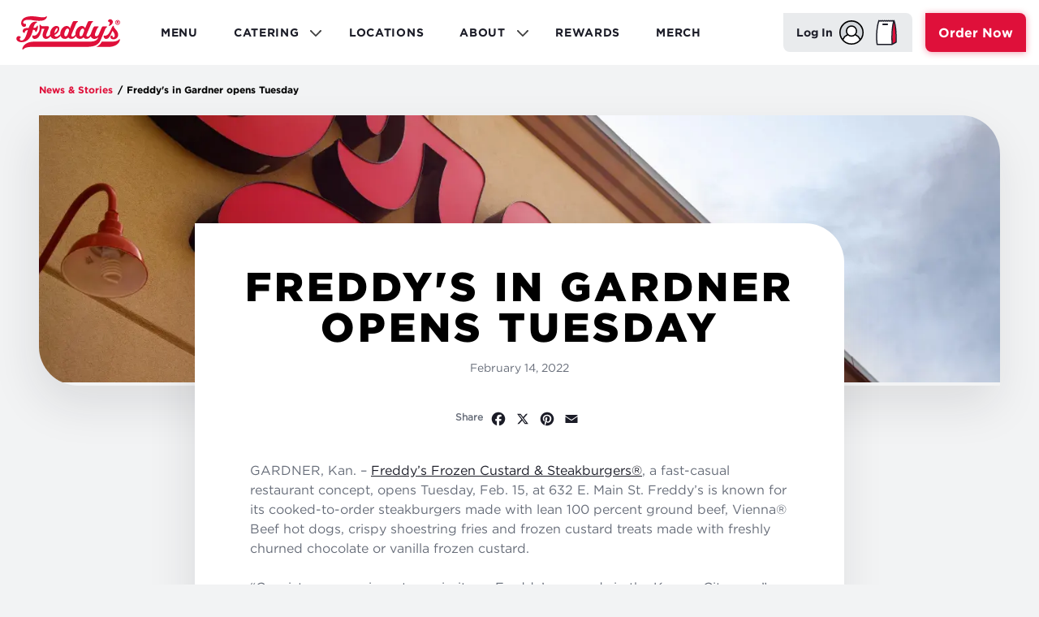

--- FILE ---
content_type: text/html; charset=UTF-8
request_url: https://www.freddys.com/blog/freddys-gardner-opens-tuesday
body_size: 14182
content:
<!DOCTYPE html><html lang="en" dir="ltr" prefix="content: http://purl.org/rss/1.0/modules/content/ dc: http://purl.org/dc/terms/ foaf: http://xmlns.com/foaf/0.1/ og: http://ogp.me/ns# rdfs: http://www.w3.org/2000/01/rdf-schema# schema: http://schema.org/ sioc: http://rdfs.org/sioc/ns# sioct: http://rdfs.org/sioc/types# skos: http://www.w3.org/2004/02/skos/core# xsd: http://www.w3.org/2001/XMLSchema# "><head><meta charset="utf-8" /><script async src="/sites/default/files/google_analytics/gtag.js?t91owp"></script><script>window.dataLayer = window.dataLayer || [];function gtag(){dataLayer.push(arguments)};gtag("js", new Date());gtag("set", "developer_id.dMDhkMT", true);gtag("config", "UA-15816397-5", {"groups":"default","anonymize_ip":true,"page_placeholder":"PLACEHOLDER_page_path"});</script><meta name="description" content="“Consistency remains a top priority as Freddy’s expands in the Kansas City area,” said Eric Cole, franchise owner." /><link rel="canonical" href="https://www.freddys.com/blog/freddys-gardner-opens-tuesday" /><meta name="robots" content="index" /><meta name="Generator" content="Drupal 10 (https://www.drupal.org)" /><meta name="MobileOptimized" content="width" /><meta name="HandheldFriendly" content="true" /><meta name="viewport" content="width=device-width, initial-scale=1.0" /><script src="/sites/default/files/google_tag/marketing_container/google_tag.script.js?t91owp" defer></script><script>window.a2a_config=window.a2a_config||{};a2a_config.callbacks=[];a2a_config.overlays=[];a2a_config.templates={};a2a_config.icon_color = "white,#1B1C27";</script><title>Freddy&#039;s Frozen Custard &amp; Steakburgers Opens in Gardner, KS</title><link rel="icon" type="image/x-icon" href="/themes/custom/freddys/favicon/favicon.ico" /><link rel="apple-touch-icon" sizes="57x57" href="/themes/custom/freddys/favicon/apple-icon-57x57.png" /><link rel="apple-touch-icon" sizes="60x60" href="/themes/custom/freddys/favicon/apple-icon-60x60.png" /><link rel="apple-touch-icon" sizes="72x72" href="/themes/custom/freddys/favicon/apple-icon-72x72.png" /><link rel="apple-touch-icon" sizes="76x76" href="/themes/custom/freddys/favicon/apple-icon-76x76.png" /><link rel="apple-touch-icon" sizes="114x114" href="/themes/custom/freddys/favicon/apple-icon-114x114.png" /><link rel="apple-touch-icon" sizes="120x120" href="/themes/custom/freddys/favicon/apple-icon-120x120.png" /><link rel="apple-touch-icon" sizes="144x144" href="/themes/custom/freddys/favicon/apple-icon-144x144.png" /><link rel="apple-touch-icon" sizes="152x152" href="/themes/custom/freddys/favicon/apple-icon-152x152.png" /><link rel="apple-touch-icon" sizes="180x180" href="/themes/custom/freddys/favicon/apple-icon-180x180.png" /><link rel="icon" type="image/png" sizes="192x192" href="/themes/custom/freddys/favicon/android-icon-192x192.png" /><link rel="icon" type="image/png" sizes="32x32" href="/themes/custom/freddys/favicon/favicon-32x32.png" /><link rel="icon" type="image/png" sizes="96x96" href="/themes/custom/freddys/favicon/favicon-96x96.png" /><link rel="icon" type="image/png" sizes="16x16" href="/themes/custom/freddys/favicon/favicon-16x16.png" /><link rel="stylesheet" media="all" href="/sites/default/files/css/css_EJQOjCTlxjaLOUgHyXgSUYQF4qBHOvSZ8ziWUINB828.css?delta=0&amp;language=en&amp;theme=freddys&amp;include=eJwtxgEKwzAIQNEL2XgmQ2wqGB3RrKSn3xiDz-NTa-lkG-k_5ZxuCVXp2Vh1TTAf37CrV9IjcqtYh1gvnqfEhWKSEDuSB1YKhrfwHfizDG9L-QMGuyfm" /><link rel="stylesheet" media="all" href="/sites/default/files/css/css_K4Mauf98dIUHW1LoQkGQBbBLTHr34EUATMOxudMkEWM.css?delta=1&amp;language=en&amp;theme=freddys&amp;include=eJwtxgEKwzAIQNEL2XgmQ2wqGB3RrKSn3xiDz-NTa-lkG-k_5ZxuCVXp2Vh1TTAf37CrV9IjcqtYh1gvnqfEhWKSEDuSB1YKhrfwHfizDG9L-QMGuyfm" /></head><body class="page__blog page__node--153 menu--closed path-node page-node-type-blog flex flex-column height-100%"> <a href="#main-content" class="visually-hidden focusable"> Skip to main content </a> <noscript><iframe src="https://www.googletagmanager.com/ns.html?id=GTM-PHWC7MQ" height="0" width="0" style="display:none;visibility:hidden"></iframe></noscript><div class="dialog-off-canvas-main-canvas" data-off-canvas-main-canvas><div class="layout-container"> <header role="banner" class="header"><div class="header__container"> <button class="menu__toggle menu__toggle--closed" aria-label="Toggle mobile main menu" data-ga-event="top_menu_click" data-ga-label="Toggle Mobile Flyout Menu" > <span></span> </button><div class="header__main"> <a href="/" class="header__logo" aria-label="Home" data-ga-event="top_menu_click" data-ga-label="Logo" > Home </a><div id="block-freddys-mainnavigation" class="block-menu block block--main-navigation-superfish block--superfish block--superfishmain"><ul id="superfish-main" class="menu sf-menu sf-main sf-horizontal sf-style-none" role="menu" aria-label="Menu"><li id="main-menu-link-content4555bcbe-4d66-4875-abc6-fe58fe5fd791" class="sf-depth-1 sf-no-children" role="none"> <a href="/menu" title="Menu" class="sf-depth-1" role="menuitem">Menu</a></li><li id="main-menu-link-content8f533af4-fe6f-4fb7-bd70-46764b6daeac" class="sf-depth-1 menuparent" role="none"> <a href="/catering" class="sf-depth-1 menuparent" role="menuitem" aria-haspopup="true" aria-expanded="false">Catering</a><ul role="menu"><li id="main-menu-link-content69d3c4ac-1be9-4e86-bbd9-7dd95f7734b9" class="sf-depth-2 sf-no-children" role="none"> <a href="https://catering.freddys.com" class="sf-depth-2 sf-external" role="menuitem">Order Catering</a></li><li id="main-menu-link-contentb6eaeb66-4e04-41b0-b84d-26c3b35af076" class="sf-depth-2 sf-no-children" role="none"> <a href="/catering" class="sf-depth-2" role="menuitem">About Catering</a></li></ul></li><li id="main-menu-link-content6076acbb-228e-4762-90b4-6d9300dd58b8" class="sf-depth-1 sf-no-children" role="none"> <a href="/order/finder" title="Locations" class="sf-depth-1" role="menuitem">Locations</a></li><li id="main-menu-link-content5b3a1c8a-a3a8-4c36-8e0e-b48a53ae5d99" class="sf-depth-1 menuparent" role="none"> <a href="/about" title="About" class="sf-depth-1 menuparent" role="menuitem" aria-haspopup="true" aria-expanded="false">About</a><ul role="menu"><li id="main-menu-link-content2904e2d9-3db9-4c9c-86f3-75087edb16b6" class="sf-depth-2 sf-no-children" role="none"> <a href="/about" class="sf-depth-2" role="menuitem">About Freddy&#039;s</a></li><li id="main-menu-link-content3fc8e7cb-47b1-4274-91e9-e62998a3cbd8" class="sf-depth-2 sf-no-children" role="none"> <a href="https://careers.freddys.com/us/en" target="_blank" title="Careers" class="sf-depth-2 sf-external" role="menuitem">Careers</a></li><li id="main-menu-link-contentb0fd675d-63f8-4315-9a7a-2e77d8e1b4ae" class="sf-depth-2 sf-no-children" role="none"> <a href="https://www.freddysfranchising.com/" target="_blank" class="sf-depth-2 sf-external" role="menuitem">Franchising</a></li></ul></li><li id="main-menu-link-contentf141c3b4-2cfe-4532-a296-addab616cfc7" class="sf-depth-1 sf-no-children" role="none"> <a href="/rewards" class="sf-depth-1" title="Rewards" role="menuitem">Rewards</a></li><li id="main-menu-link-content72884331-6d4a-4312-8993-81f2e3acb731" class="sf-depth-1 sf-no-children" role="none"> <a href="https://www.freddysmerch.com/" target="_blank" class="sf-depth-1 sf-external" role="menuitem">Merch</a></li></ul></div></div><div class="header__utils"><div class="header__user"> <a href="/account" class="header__account" aria-label="Log In" data-ga-event="top_menu_click" data-ga-label="Toggle Desktop Flyout Menu" > <span>Log In</span> <svg viewBox="0 0 29.12 29.12"> <circle cx="14.58" cy="14.44" r="13.55" fill="#d4d8dc"/> <path fill="#fff" d="M4.93 23.22a1.63 1.63 0 0 0 .17.2 6.25 6.25 0 0 0 .58.57l.38.35c.2.17.41.33.62.49l.44.29.67.43c.14.09.18.12.43.26s.5.26.75.38l.41.2c.28.12.57.23.86.33l.36.13 1 .26.3.08a5.55 5.55 0 0 0 1.07.17h.25a13.53 13.53 0 0 0 2.7 0h.2a5.55 5.55 0 0 0 1.07-.17l.29-.08c.34-.07.67-.16 1-.26l.35-.13q.45-.15.87-.33l.4-.19.76-.39c.15-.08.19-.12.42-.26s.46-.28.68-.43l.41-.32c.21-.15.42-.32.62-.49l.38-.35a7.66 7.66 0 0 0 .57-.57l.18-.24a9.25 9.25 0 0 0-5.29-5.24 6.75 6.75 0 0 1-.89.62l-.08.16a5.94 5.94 0 0 1-.92.43l-.17.06a7 7 0 0 1-1 .26h-.15a6.23 6.23 0 0 1-1.06.09 6.68 6.68 0 0 1-1.08-.15h-.17a7 7 0 0 1-1-.26h-.19a5.94 5.94 0 0 1-.92-.43l-.08-.09a6.75 6.75 0 0 1-.89-.62 9.3 9.3 0 0 0-5.3 5.24Z"/> <path fill="#fff" d="M11.28 16.77a4.45 4.45 0 0 0 .48.38c.13.08.27.15.41.22a4.16 4.16 0 0 0 .47.24 5.05 5.05 0 0 0 .55.18 1.48 1.48 0 0 0 .41.12 5.18 5.18 0 0 0 2 0 2.77 2.77 0 0 1 .41-.12 5.05 5.05 0 0 0 .55-.18 4.3 4.3 0 0 0 .48-.24l.4-.22a5.85 5.85 0 0 0 .49-.38l.34-.28h.08a5.23 5.23 0 1 0-7.42 0 1.87 1.87 0 0 0 .35.28Z"/> <path d="M14.56 0a14.56 14.56 0 1 0 14.56 14.56A14.57 14.57 0 0 0 14.56 0Zm0 27.62a13 13 0 0 1-9.65-4.3A9.14 9.14 0 0 1 10.12 18 6.75 6.75 0 0 0 19 18a9.12 9.12 0 0 1 5.22 5.38A14 14 0 0 0 25.28 22a10.73 10.73 0 0 0-5.23-5.21 6.76 6.76 0 1 0-11 0A10.73 10.73 0 0 0 3.82 22a11.6 11.6 0 0 0 1.09 1.34 13 13 0 1 1 9.65 4.3ZM9.32 12.85a5.26 5.26 0 1 1 5.25 5.27 5.27 5.27 0 0 1-5.27-5.27Z"/> </svg> </a> <a href="/order/my-bag" class="header__basket" aria-label="My Bag" data-ga-event="top_menu_click" data-ga-label="My Bag" > <svg width="32" height="32" viewBox="0 0 32 32" fill="none" xmlns="http://www.w3.org/2000/svg"> <path d="M4.62813 30.6666C3.6142 24.6647 3.49782 10.3671 6.81997 1.33325L7.9746 2.06659L9.12923 1.33325L10.2839 2.06659L11.4385 1.33325L12.5931 2.06659L13.7477 1.33325L14.9024 2.06659L16.057 1.33325L17.2116 2.06659L18.3662 1.33325L19.5209 2.06659L20.6755 1.33325L21.8301 2.06659L22.9848 1.33325L24.1394 2.06659L25.294 1.33325C28.3 9.05646 27.991 22.5047 27.991 27.9505L23.1022 30.6666H4.62813Z" fill="white"/> <path d="M23 25.5L24.25 3.5H26.5L28 28.3696L23.5 30L23 25.5Z" fill="#DF103A"/> <path fill-rule="evenodd" clip-rule="evenodd" d="M25.5277 0.620598C25.7409 0.690504 25.9116 0.852164 25.9929 1.06123C27.5408 5.03826 28.2191 10.4302 28.5184 15.4513C28.7721 19.7076 28.756 23.7619 28.7449 26.5507C28.7429 27.062 28.741 27.5308 28.741 27.9505C28.741 28.2229 28.5933 28.4739 28.3552 28.6062L23.4664 31.3222C23.355 31.3841 23.2296 31.4166 23.1022 31.4166H4.62813C4.26213 31.4166 3.94957 31.1524 3.88861 30.7915C3.37016 27.7227 3.08771 22.5913 3.34886 17.1013C3.60984 11.6149 4.41686 5.69497 6.11605 1.07439C6.19434 0.861528 6.36474 0.695518 6.57958 0.622823C6.79442 0.550128 7.03061 0.578557 7.22206 0.700154L7.97459 1.1781L8.72712 0.700154C8.97253 0.544289 9.28591 0.544288 9.53132 0.700154L10.2838 1.1781L11.0364 0.700154C11.2818 0.544289 11.5952 0.544289 11.8406 0.700154L12.5931 1.1781L13.3456 0.700154C13.591 0.544288 13.9044 0.544289 14.1498 0.700154L14.9024 1.1781L15.6549 0.700154C15.9003 0.544288 16.2137 0.544289 16.4591 0.700154L17.2116 1.1781L17.9641 0.700154C18.2096 0.544289 18.5229 0.544289 18.7683 0.700154L19.5209 1.1781L20.2734 0.700154C20.5188 0.544289 20.8322 0.544289 21.0776 0.700154L21.8301 1.1781L22.5827 0.700154C22.8281 0.544288 23.1414 0.544288 23.3869 0.700154L24.1394 1.1781L24.8919 0.700154C25.0813 0.579879 25.3146 0.550691 25.5277 0.620598ZM24.0694 2.81332C23.9535 2.80247 23.8395 2.7646 23.7373 2.69969L22.9848 2.22174L22.2322 2.69969C21.9868 2.85555 21.6734 2.85555 21.428 2.69969L20.6755 2.22174L19.923 2.69969C19.6776 2.85555 19.3642 2.85555 19.1188 2.69969L18.3662 2.22174L17.6137 2.69969C17.3683 2.85555 17.0549 2.85555 16.8095 2.69969L16.057 2.22174L15.3045 2.69969C15.059 2.85555 14.7457 2.85555 14.5003 2.69969L13.7477 2.22174L12.9952 2.69969C12.7498 2.85555 12.4364 2.85555 12.191 2.69969L11.4385 2.22174L10.6859 2.69969C10.4405 2.85555 10.1272 2.85555 9.88175 2.69969L9.12922 2.22174L8.37669 2.69969C8.13128 2.85555 7.8179 2.85555 7.5725 2.69969L7.21636 2.4735C5.79925 6.75458 5.08821 12.1052 4.84717 17.1725C4.60694 22.2228 4.8363 26.926 5.26987 29.9166H22.3052C21.5382 16.6551 22.9222 7.25201 24.0694 2.81332ZM23.7803 29.4319L27.2416 27.5089C27.2423 27.2039 27.2436 26.8787 27.2449 26.5352C27.2559 23.7442 27.2716 19.7444 27.0211 15.5405C26.7802 11.4988 26.2954 7.32707 25.3468 3.89737C24.3011 8.34617 23.1063 17.154 23.7803 29.4319Z" fill="#1B1C27"/> <path fill-rule="evenodd" clip-rule="evenodd" d="M11 6C11 5.44772 11.4477 5 12 5H17C17.5523 5 18 5.44772 18 6C18 6.55228 17.5523 7 17 7H12C11.4477 7 11 6.55228 11 6Z" fill="#1B1C27"/> </svg> </a></div> <a href="/menu" class="header__order order-btn" aria-label="Order Now" data-ga-event="order_now" data-ga-label="Order Now Top Menu" > Order Now </a></div></div> </header> <main role="main"><div class="layout__region--admin-tools"><div id="block-messages" class="block-system block-system-messages-block"><div data-drupal-messages-fallback class="hidden"></div></div></div> <a id="main-content" tabindex="-1"></a><div class="layout-content"><div class="layout__region--content"><div id="block-accountflyoutblock" class="block block--account-flyout-block block--freddys-utilities"><div class="flyout-main-wrap"><div class="flyout-header"> <a class="flyout-close" href="javascript:void(0)" data-ga-event="flyout_menu_click" data-ga-label="Close Flyout" aria-label="Close"> <svg id="flyout-close-icon" data-name="Layer 1" xmlns="http://www.w3.org/2000/svg" viewBox="0 0 13.5 13.5"><path d="M13,1,1,13" transform="translate(-0.25 -0.25)" fill="none" stroke="#fff" stroke-linecap="round" stroke-linejoin="round" stroke-width="1.5"/><path d="M1,1,13,13" transform="translate(-0.25 -0.25)" fill="none" stroke="#fff" stroke-linecap="round" stroke-linejoin="round" stroke-width="1.5"/></svg> </a><h3>Welcome!</h3></div><div class="flyout-wrap freddys-guest"><div class="content-wrap guest-flyout-menu"><div id="block-freddys-mainnavigation-2" class="block-menu block block--main-navigation block--superfish block--superfishmain"><ul id="superfish-main--2" class="menu sf-menu sf-main sf-vertical sf-style-none" role="menu" aria-label="Menu"><li id="main-menu-link-content4555bcbe-4d66-4875-abc6-fe58fe5fd791--2" class="sf-depth-1 sf-no-children" role="none"> <a href="/menu" title="Menu" class="sf-depth-1" role="menuitem">Menu</a></li><li id="main-menu-link-content8f533af4-fe6f-4fb7-bd70-46764b6daeac--2" class="sf-depth-1 menuparent" role="none"> <a href="/catering" class="sf-depth-1 menuparent" role="menuitem" aria-haspopup="true" aria-expanded="false">Catering</a><ul role="menu"><li id="main-menu-link-content69d3c4ac-1be9-4e86-bbd9-7dd95f7734b9--2" class="sf-depth-2 sf-no-children" role="none"> <a href="https://catering.freddys.com" class="sf-depth-2 sf-external" role="menuitem">Order Catering</a></li><li id="main-menu-link-contentb6eaeb66-4e04-41b0-b84d-26c3b35af076--2" class="sf-depth-2 sf-no-children" role="none"> <a href="/catering" class="sf-depth-2" role="menuitem">About Catering</a></li></ul></li><li id="main-menu-link-content6076acbb-228e-4762-90b4-6d9300dd58b8--2" class="sf-depth-1 sf-no-children" role="none"> <a href="/order/finder" title="Locations" class="sf-depth-1" role="menuitem">Locations</a></li><li id="main-menu-link-content5b3a1c8a-a3a8-4c36-8e0e-b48a53ae5d99--2" class="sf-depth-1 menuparent" role="none"> <a href="/about" title="About" class="sf-depth-1 menuparent" role="menuitem" aria-haspopup="true" aria-expanded="false">About</a><ul role="menu"><li id="main-menu-link-content2904e2d9-3db9-4c9c-86f3-75087edb16b6--2" class="sf-depth-2 sf-no-children" role="none"> <a href="/about" class="sf-depth-2" role="menuitem">About Freddy&#039;s</a></li><li id="main-menu-link-content3fc8e7cb-47b1-4274-91e9-e62998a3cbd8--2" class="sf-depth-2 sf-no-children" role="none"> <a href="https://careers.freddys.com/us/en" target="_blank" title="Careers" class="sf-depth-2 sf-external" role="menuitem">Careers</a></li><li id="main-menu-link-contentb0fd675d-63f8-4315-9a7a-2e77d8e1b4ae--2" class="sf-depth-2 sf-no-children" role="none"> <a href="https://www.freddysfranchising.com/" target="_blank" class="sf-depth-2 sf-external" role="menuitem">Franchising</a></li></ul></li><li id="main-menu-link-contentf141c3b4-2cfe-4532-a296-addab616cfc7--2" class="sf-depth-1 sf-no-children" role="none"> <a href="/rewards" class="sf-depth-1" title="Rewards" role="menuitem">Rewards</a></li><li id="main-menu-link-content72884331-6d4a-4312-8993-81f2e3acb731--2" class="sf-depth-1 sf-no-children" role="none"> <a href="https://www.freddysmerch.com/" target="_blank" class="sf-depth-1 sf-external" role="menuitem">Merch</a></li></ul></div><h4>Join Freddy's Rewards</h4><p>Earn while you eat! Every order earns points you can cash in for free Freddy's</p><div class="link-group"> <a class="primary-cta" tabindex="0" data-ga-event="flyout_menu_click" data-ga-label="Sign Up" href="/account/signup">Sign Up</a> <a class="secondary-cta" tabindex="0" data-ga-event="flyout_menu_click" data-ga-label="Log In" href="/account/login">Log In</a></div></div> <svg id="freddys-cone-logo" data-name="freddys-cone-logo" xmlns="http://www.w3.org/2000/svg" viewBox="0 0 282.33 487.79"><g opacity="0.1"><path d="M17.34,161c-5.47-8.59-7.82-18.75-7.82-29.7,0-19.54,8.6-41.43,28.92-52.37A9.26,9.26,0,1,1,47,95.38c-13.29,6.26-20.32,21.11-20.32,36,0,7.82,2.34,15.64,5.47,20.32,3.13,3.91,1.56,9.38-2.34,12.51a11.19,11.19,0,0,1-4.69,1.57C22,165,18.9,164.17,17.34,161Z" fill="#bbc1c7"/><path d="M76,135.23C66.57,125.85,62.67,111,62.67,94.58a95.52,95.52,0,0,1,14.07-50c9.38-16.42,25-30.49,46.9-38.31C134.58,1.56,147.09,0,158.81,0a118,118,0,0,1,63.32,18.76c18,11.73,31.27,30.49,32.83,52.37,0,4.69-3.13,9.38-8.6,9.38-4.69,0-9.38-3.12-9.38-8.6C236.2,56.28,226.82,43,212,32.83S177.57,17.2,158,17.2a77,77,0,0,0-29.7,5.47c-18,7-29.71,18-37.52,30.48a79.56,79.56,0,0,0-11,40.65c0,13.29,3.91,24.23,7.82,28.14,3.13,3.13,3.13,9.38,0,12.51a8.88,8.88,0,0,1-6.25,2.34C79.86,137.58,77.52,136.79,76,135.23Z" fill="#bbc1c7"/><path d="M163.51,487.79,18.11,462a8.83,8.83,0,0,1-7-10.16l21.1-122.72-6.25-5.48c-1.56-1.56-3.13-3.9-3.13-6.25V301L10.3,286.89c-1.57-1.56-2.35-4.69-2.35-7l6.25-59.41A10,10,0,0,1,22,212.64a328.62,328.62,0,0,1,48.47-3.13c60.19,0,123.5,14.85,173.53,42.21a9.41,9.41,0,0,1,4.69,10.16l-14.85,57.85c-.79,2.34-2.35,4.69-4.69,5.47l-15.64,8.6-5.47,15.63c-.78,2.34-2.34,3.91-4.69,5.47L195.55,358l-21.1,122.72c-.78,2.35-1.56,4.69-3.91,5.47a11.21,11.21,0,0,1-5.47,1.57Zm-136-210.27,11.73,14.06a8.91,8.91,0,0,1,2.34,6.26v16.41l6.26,6.26c2.34,2.34,3.12,5.47,2.34,7.81l-20.32,118L158,469l21.11-118a9.93,9.93,0,0,1,5.47-7l8.6-3.91,5.47-14.85a8,8,0,0,1,3.91-4.69l16.42-8.6,11.72-47.68c-46.12-23.45-104-36.74-158.68-36.74A318.68,318.68,0,0,0,33,229.83Z" fill="#bbc1c7"/><path d="M187,311.89c-28.92-16.41-67.23-25-102.4-25a164.39,164.39,0,0,0-28.14,2.34,9.07,9.07,0,0,1-2.35-18,203.34,203.34,0,0,1,31.27-2.34c38.3,0,78.95,9.38,111.78,27.36,4.69,2.34,6.25,7.82,3.13,12.51a8.61,8.61,0,0,1-7.82,4.68C190.09,312.67,188.52,312.67,187,311.89Z" fill="#bbc1c7"/><path d="M160.38,344c-20.32-10.95-46.9-17.2-71.13-17.2a152.45,152.45,0,0,0-19.54,1.56,9.07,9.07,0,1,1-2.35-18,206.48,206.48,0,0,1,21.89-1.56c27.36,0,56.28,7,79.73,19.54,4.69,2.35,6.25,7.82,3.13,12.51a8.6,8.6,0,0,1-7.82,4.69A13.32,13.32,0,0,1,160.38,344Z" fill="#bbc1c7"/><path d="M140.06,455.72a90.7,90.7,0,0,0-59.41-19.55,89.88,89.88,0,0,0-28.92,4.69,8.44,8.44,0,0,1-10.94-5.47c-1.57-5.47.78-10.94,5.47-12.5,10.94-3.13,22.67-5.47,34.39-5.47,25,0,50,7.81,70.35,23.44a8.82,8.82,0,0,1,1.57,12.51c-1.57,2.35-4.69,3.13-7,3.13C143.18,457.28,141.62,457.28,140.06,455.72Z" fill="#bbc1c7"/><path d="M254.19,205.58a8.8,8.8,0,0,1-1.56-12.5c7.81-10.17,12.5-22.67,12.5-35.18a54.11,54.11,0,0,0-7-26.58,56.16,56.16,0,0,0-50-30.48c-4.69,0-9.38.78-14.85,1.56-4.69,1.57-9.38-1.56-10.94-6.25s1.56-9.38,6.25-10.94a76.77,76.77,0,0,1,18.76-2.35,75.39,75.39,0,0,1,66.44,39.87c6.26,10.94,8.6,23.45,8.6,35.17a73,73,0,0,1-16.41,46.9c-1.57,2.35-4.69,3.13-7,3.13C258.1,207.15,255.75,207.15,254.19,205.58Z" fill="#bbc1c7"/><path d="M240.46,234.69C236.55,223,220.13,212,203.72,212c-3.91,0-7.82,0-10.94,1.56a8.45,8.45,0,0,1-10.95-5.47q-3.51-9.37-16.41-16.41c-7.82-4.69-18.76-7-28.93-7.82-14.06-.78-27.35,3.91-35.95,11.72a8.72,8.72,0,0,1-12.51,0c-9.38-8.59-19.54-12.5-30.49-12.5-9.38,0-19.54,2.34-26.57,6.25-7.82,3.91-11.73,8.6-13.29,11.73-2.35,4.69-7,7-11.73,5.47s-7-7-5.47-11.73c3.91-9.38,11.73-16.41,21.89-21.88a67.75,67.75,0,0,1,36-7.82c12.5.78,25,3.91,36,12.51,12.51-9.38,28.15-12.51,43-11.73A94.47,94.47,0,0,1,174,175.28c8.59,4.69,16.41,10.94,21.1,18.76,3.13,0,6.25-.78,9.38,0,22.67.78,45.34,14.07,53.15,34.39,1.57,4.69-.78,10.17-5.47,11.73h-3.12A9.6,9.6,0,0,1,240.46,234.69Z" fill="#bbc1c7"/><path d="M209.63,485.42A20.33,20.33,0,1,0,189.3,465.1C190.08,476.82,198.68,485.42,209.63,485.42Zm0-36.74A16,16,0,0,1,226,465.1a16.5,16.5,0,0,1-16.41,16.41,16,16,0,0,1-16.42-16.41C193.21,456.5,201,448.68,209.63,448.68Zm3.91,18c3.12,0,6.25-1.56,6.25-6.26s-3.91-6.25-7.82-6.25h-9.38v22.67h3.13V466.66h3.91l5.47,10.16H219Zm-2.35-8.6c2.35,0,5.47,0,5.47,3.13s-3.91,2.34-7,2.34h-3.91v-5.47Z" fill="#bbc1c7" fill-rule="evenodd"/></g></svg></div><div class="social-group"><ul><li> <a href="https://www.facebook.com/FreddysUSA" target="_blank" class="social-link facebook" title="Freddy's Steakburgers Facebook page" data-ga-event="social_media_click" data-ga-label="Facebook"> <svg id="flyout-facebook-icon" data-name="Layer 1" xmlns="http://www.w3.org/2000/svg" viewBox="0 0 8.78 19.34"><path d="M2.89,1.19A4.06,4.06,0,0,1,5.65.2H8.77q0,1.7,0,3.39h-2a.94.94,0,0,0-.94.74c0,.76,0,1.51,0,2.27h3c-.07,1.09-.21,2.18-.36,3.26H5.8c0,3.22,0,6.44,0,9.67-1.29,0-2.59,0-3.88,0,0-3.22,0-6.45,0-9.67H0V6.6H1.89c0-1.06,0-2.11,0-3.16A3.49,3.49,0,0,1,2.89,1.19Z" transform="translate(0 -0.19)" fill="#676d79"/></svg> </a></li><li> <a href="https://twitter.com/FreddysUSA" target="_blank" class="social-link twitter" title="Freddy's Steakburgers Twitter page" data-ga-event="social_media_click" data-ga-label="Twitter"> <svg class="twitter" alt="Follow Freddys on X" role="img" id="flyout-twitter-icon" xmlns="http://www.w3.org/2000/svg" viewBox="0 0 300 300.25"><title>Follow Freddys on X</title><path d="M178.57,127.15L290.27,0h-26.46l-97.03,110.38L89.34,0H0l117.13,166.93L0,300.25h26.46l102.4-116.59,81.8,116.59h89.34M36.01,19.54h40.65l187.13,262.13h-40.66"/></svg> </a></li><li> <a href="https://www.youtube.com/c/Freddysusa" target="_blank" class="social-link youtube" title="Freddy's Steakburgers Youtube page" data-ga-event="social_media_click" data-ga-label="Youtube"> <svg id="flyout-youtube-icon" data-name="Layer 1" xmlns="http://www.w3.org/2000/svg" viewBox="0 0 23 16.38"><path d="M19.85.5a3.26,3.26,0,0,1,2.93,3C22.9,4.74,23,6.4,23,8.38s-.1,3.65-.22,4.91a3.25,3.25,0,0,1-2.93,3c-1.81.15-4.48.31-7.77.31-4,0-7-.16-8.91-.32a3.25,3.25,0,0,1-2.95-3C.1,12,0,10.38,0,8.43S.1,4.76.22,3.49a3.26,3.26,0,0,1,2.95-3C5.11.36,8.1.19,12.08.19,15.37.19,18,.35,19.85.5ZM15.61,8.38,8.94,4.94v6.88Z" transform="translate(0 -0.19)" fill="#676d79" fill-rule="evenodd"/></svg> </a></li><li> <a href="https://www.pinterest.com/freddysusa/" target="_blank" class="social-link pinterest" title="Freddy's Steakburgers Pinterest page" data-ga-event="social_media_click" data-ga-label="Pinterest"> <svg id="flyout-pinterest-icon" data-name="Layer 1" xmlns="http://www.w3.org/2000/svg" viewBox="0 0 21 21"><path d="M15.77,1.41A10.25,10.25,0,0,0,10.5,0,10.28,10.28,0,0,0,5.23,1.41,10.44,10.44,0,0,0,1.41,5.23,10.28,10.28,0,0,0,0,10.5a10.16,10.16,0,0,0,1.74,5.78,10.37,10.37,0,0,0,4.55,3.85,8.66,8.66,0,0,1,.18-2.42L7.82,12a3.63,3.63,0,0,1-.34-1.67,3.09,3.09,0,0,1,.59-1.94A1.74,1.74,0,0,1,9.5,7.6a1.3,1.3,0,0,1,1.06.45,1.77,1.77,0,0,1,.36,1.14,4.47,4.47,0,0,1-.15,1c-.11.41-.24.88-.41,1.41s-.29,1-.37,1.28a1.58,1.58,0,0,0,.32,1.43,1.69,1.69,0,0,0,1.34.59,2.76,2.76,0,0,0,2.4-1.63,7.83,7.83,0,0,0,.94-4,3.89,3.89,0,0,0-1.16-2.91,4.41,4.41,0,0,0-3.22-1.12,5,5,0,0,0-5.17,5,3.06,3.06,0,0,0,.7,2.06.66.66,0,0,1,.15.59c0,.06-.06.19-.11.41s-.09.36-.11.43a.34.34,0,0,1-.52.27A3.11,3.11,0,0,1,4,12.59a5.51,5.51,0,0,1-.55-2.5,5.84,5.84,0,0,1,.3-1.83,6.21,6.21,0,0,1,.91-1.77A7.16,7.16,0,0,1,6.11,5,7,7,0,0,1,8.22,3.92a8.9,8.9,0,0,1,2.68-.39,7,7,0,0,1,3.48.86,6.13,6.13,0,0,1,2.36,2.23,5.63,5.63,0,0,1,.82,2.92,9.07,9.07,0,0,1-.72,3.69,6,6,0,0,1-2,2.58,4.92,4.92,0,0,1-3,.94,3.28,3.28,0,0,1-1.56-.39,2.38,2.38,0,0,1-1-.92l-.73,2.88a8.57,8.57,0,0,1-1.07,2.24,10.44,10.44,0,0,0,3,.44,10.25,10.25,0,0,0,5.27-1.41,10.44,10.44,0,0,0,3.82-3.82A10.28,10.28,0,0,0,21,10.5a10.25,10.25,0,0,0-1.41-5.27A10.44,10.44,0,0,0,15.77,1.41Z" fill="#676d79"/></svg> </a></li><li> <a href="https://instagram.com/freddysusa" target="_blank" class="social-link instagram" title="Freddy's Steakburgers Instagram page" data-ga-event="social_media_click" data-ga-label="Instagram"> <svg id="flyout-instagram-icon" data-name="Layer 1" xmlns="http://www.w3.org/2000/svg" viewBox="0 0 20.93 20.19"><path d="M4,0H16.88a4,4,0,0,1,4.05,3.9V16.29a4,4,0,0,1-4.05,3.9H4a4,4,0,0,1-4-3.9V3.9A4,4,0,0,1,4,0ZM18.51,2.33H15V5.76h3.54V2.33ZM7.48,8a3.75,3.75,0,0,1,6,0,3.45,3.45,0,0,1,.7,2.08,3.63,3.63,0,0,1-3.69,3.55A3.62,3.62,0,0,1,6.78,10.1,3.45,3.45,0,0,1,7.48,8Zm9.4,10.2a2,2,0,0,0,2-1.93V8H15.76a5.33,5.33,0,0,1,.43,2.08,5.64,5.64,0,0,1-5.73,5.52A5.63,5.63,0,0,1,4.74,10.1,5.33,5.33,0,0,1,5.16,8H2v8.27a2,2,0,0,0,2,1.93Z" fill="#676d79" fill-rule="evenodd"/></svg> </a></li></ul></div></div></div><div id="block-breadcrumbblock" class="block block--breadcrumb-block block--freddys-utilities"><div class="freddys-breadcrumb"> <a href="/news-and-stories">News &amp; Stories</a> <span class="breadcrumb-divider">/</span> <span class="current-node">Freddy&#039;s in Gardner opens Tuesday</span></div></div><div id="block-freddys-content" class="block block--main-page-content block--system block--system-main-block"> <article data-history-node-id="153" about="/blog/freddys-gardner-opens-tuesday" class="node node--id-153 node--type-blog node--view-mode-full"><div class="node__content"><div class="background-image"><div class="blazy blazy--nojs blazy--field blazy--field-header-image blazy--field-header-image--full field-item field-item__field-header-image" data-blazy=""><div data-b-token="b-8ec36835d80" class="media media--blazy media--bundle--image media--image media--responsive"><div class="responsive-image__wrapper"> <picture> <source srcset="/sites/default/files/styles/news_background/public/2022-07/_34A9109.jpg.webp?itok=4765v243 1x" media="(min-width: 992px)" type="image/webp" width="1440" height="400"/> <source srcset="/sites/default/files/styles/news_and_stories_thumbnail/public/2022-07/_34A9109.jpg.webp?itok=rzZYEPX2 1x" media="(min-width: 0)" type="image/webp" width="590" height="340"/> <img decoding="async" class="media__element" width="650" height="181" src="/sites/default/files/styles/max_650x650/public/2022-07/_34A9109.jpg.webp?itok=gYTBI9JP" alt="Freddy&#039;s exterior sign" typeof="foaf:Image" /> </picture></div></div></div></div><div class="content-pill"><div class="news-type"></div><h1><span>Freddy&#039;s in Gardner opens Tuesday</span></h1><div class="published"> February 14, 2022</div><div class="social-share-top"> <span class="share-label">Share</span> <span class="a2a_kit a2a_kit_size_22 addtoany_list" data-a2a-url="https://www.freddys.com/blog/freddys-gardner-opens-tuesday" data-a2a-title="Freddy&#039;s in Gardner opens Tuesday"><a class="a2a_button_facebook" data-ga-event="social_media_click" data-ga-label="Facebook"></a><a class="a2a_button_x" data-ga-event="social_media_click" data-ga-label="X"></a><a class="a2a_button_pinterest" data-ga-event="social_media_click" data-ga-label="Pinterest"></a><a class="a2a_button_email" data-ga-event="social_media_click" data-ga-label="Email"></a></span></div><div class="news-content"><div class="field-item field-item__body"><p>GARDNER, Kan. –&nbsp;<a href="https://www.freddys.com/">Freddy’s Frozen Custard &amp; Steakburgers®</a>, a fast-casual restaurant concept, opens Tuesday, Feb. 15, at 632 E. Main St. Freddy’s is known for its cooked-to-order steakburgers made with lean 100 percent ground beef, Vienna® Beef hot dogs, crispy shoestring fries and frozen custard treats made with freshly churned chocolate or vanilla frozen custard.</p><p>&nbsp;</p><p>“Consistency remains a top priority as Freddy’s expands in the Kansas City area,” said Eric Cole, franchise owner. “Guests can always count on the fact that no matter which Freddy’s location they visit, our team members are prepared to serve them with the same friendly service and great taste that they’ve come to love. We look forward to having a closer presence to local fans in Gardner, as well as reach those who haven’t yet visited Freddy’s.”</p><p>&nbsp;</p><p>The 2,708 square-foot, freestanding restaurant seats 84 Guests and has additional seating on the patio. Drive-thru service is also available. Hours of operation are 10:30 a.m. to 10 p.m. Sunday through Thursday and 10:30 a.m. to 11 p.m. Friday and Saturday.</p></div></div><div class="social-share"><div>Share</div> <span class="a2a_kit a2a_kit_size_22 addtoany_list" data-a2a-url="https://www.freddys.com/blog/freddys-gardner-opens-tuesday" data-a2a-title="Freddy&#039;s in Gardner opens Tuesday"><a class="a2a_button_facebook" data-ga-event="social_media_click" data-ga-label="Facebook"></a><a class="a2a_button_x" data-ga-event="social_media_click" data-ga-label="X"></a><a class="a2a_button_pinterest" data-ga-event="social_media_click" data-ga-label="Pinterest"></a><a class="a2a_button_email" data-ga-event="social_media_click" data-ga-label="Email"></a></span></div></div></div><div class="container recent-posts"><h3>Recent Posts</h3><div class="views-element-container"><div class="testingtesting js-view-dom-id-021c4d6ad9390cfd40223741e05cb04d39dfc81464f927abb60965fe0983e105 view-id-recent-posts"><div class="views--group-wrap"><div class="views__inner-wrapper"><div class="views-row"> <a href="/blog/ice-cream-sundae-bar-catering" data-ga-event="news_article_select" data-ga-label="7 Must-Have Toppings for Frozen Custard and Ice Cream Sundae Bars"><div class="card-full-wrapper"><div class="news-image"></div><div class="bottom-card"><div class="news-title"> <span>7 Must-Have Toppings for Frozen Custard and Ice Cream Sundae Bars</span> <span class="right-arrow"> <svg xmlns="http://www.w3.org/2000/svg" width="30" height="30" viewBox="0 0 30 30"><path d="M16,31A15,15,0,1,0,1,16,15,15,0,0,0,16,31ZM13.68,11a.75.75,0,0,1,0-1.06.74.74,0,0,1,1.06,0l5,5a.75.75,0,0,1,0,1.06l-5,5A.75.75,0,0,1,13.68,20l4.48-4.5Z" transform="translate(-1 -1)" fill-rule="evenodd"></path></svg> </span></div></div><div class="news-hr"><hr/></div><div class="news-body"><div class="field-item field-item__body">For a unique and inviting dessert idea for your next party or event, consider frozen custard or ice cream sundae bar catering! Stop by your local Freddy’s today.</div></div></div> </a></div><div class="views-row"> <a href="/blog/huffpost-named-freddys-veggie-burger-favorite-veggie-option" data-ga-event="news_article_select" data-ga-label="Huffpost named Freddy&#039;s veggie burger as a favorite veggie option"><div class="card-full-wrapper"><div class="news-image"></div><div class="bottom-card"><div class="news-title"> <span>Huffpost named Freddy&#039;s veggie burger as a favorite veggie option</span> <span class="right-arrow"> <svg xmlns="http://www.w3.org/2000/svg" width="30" height="30" viewBox="0 0 30 30"><path d="M16,31A15,15,0,1,0,1,16,15,15,0,0,0,16,31ZM13.68,11a.75.75,0,0,1,0-1.06.74.74,0,0,1,1.06,0l5,5a.75.75,0,0,1,0,1.06l-5,5A.75.75,0,0,1,13.68,20l4.48-4.5Z" transform="translate(-1 -1)" fill-rule="evenodd"></path></svg> </span></div></div><div class="news-hr"><hr/></div><div class="news-body"><div class="field-item field-item__body">HuffPost named Freddy's Veggie Burger a favorite fast food chain vegetarian option—try this delicious meat-free option at Freddy's today.</div></div></div> </a></div><div class="views-row"> <a href="/blog/newsweek-ranks-freddys-1-best-customer-service" data-ga-event="news_article_select" data-ga-label="Newsweek ranks Freddy&#039;s #1 for best customer service"><div class="card-full-wrapper"><div class="news-image"></div><div class="bottom-card"><div class="news-title"> <span>Newsweek ranks Freddy&#039;s #1 for best customer service</span> <span class="right-arrow"> <svg xmlns="http://www.w3.org/2000/svg" width="30" height="30" viewBox="0 0 30 30"><path d="M16,31A15,15,0,1,0,1,16,15,15,0,0,0,16,31ZM13.68,11a.75.75,0,0,1,0-1.06.74.74,0,0,1,1.06,0l5,5a.75.75,0,0,1,0,1.06l-5,5A.75.75,0,0,1,13.68,20l4.48-4.5Z" transform="translate(-1 -1)" fill-rule="evenodd"></path></svg> </span></div></div><div class="news-hr"><hr/></div><div class="news-body"><div class="field-item field-item__body">Freddy’s Frozen Custard &amp; Steakburgers was ranked #1 in customer service by Newsweek for 2021. Come experience fast-casual dining done right, the Freddy’s Way!</div></div></div> </a></div></div></div></div></div></div> </article></div></div></div> </main></div><footer class="footer" role="contentinfo"><div class="footer__top"><div class="footer__brand"> <a href="/" class="footer__logo" aria-label="Freddy's logo" data-ga-event="buttonClick" data-ga-category="Marketing" data-ga-action="buttonClick" data-ga-label="Footer Logo">Home</a><div class="footer__social"> <a id="facebook" href="https://www.facebook.com/FreddysUSA" target="_blank" data-ga-event="social_media_click" data-ga-label="Facebook" aria-label="Follow Freddys on Facebook - Opens new window"> <svg id="Layer_1" data-name="Layer 1" xmlns="http://www.w3.org/2000/svg" viewBox="0 0 6.58 14.5"><title>Follow Freddys on Facebook</title><path d="M2.17,1.39A3,3,0,0,1,4.24.65c.78,0,1.56,0,2.34,0V3.19H5.07a.69.69,0,0,0-.71.55c0,.57,0,1.13,0,1.7H6.58c-.06.82-.16,1.64-.27,2.45-.66,0-1.31,0-2,0,0,2.42,0,4.84,0,7.26H1.43c0-2.42,0-4.84,0-7.26-.47,0-.95,0-1.42,0V5.45H1.42c0-.79,0-1.58,0-2.37A2.52,2.52,0,0,1,2.17,1.39Z" transform="translate(0 -0.64)" fill="#676d79"/></svg> </a> <a id="twitter" href="https://twitter.com/FreddysUSA" target="_blank" data-ga-event="social_media_click" data-ga-label="Twitter" aria-label="Follow Freddys on X - Opens new window"> <svg class="twitter" alt="Follow Freddys on X" role="img" id="Layer_1" xmlns="http://www.w3.org/2000/svg" viewBox="0 0 300 300.25"><title>Follow Freddys on X</title><path d="M178.57,127.15L290.27,0h-26.46l-97.03,110.38L89.34,0H0l117.13,166.93L0,300.25h26.46l102.4-116.59,81.8,116.59h89.34M36.01,19.54h40.65l187.13,262.13h-40.66"/></svg> </a> <a id="youtube" href="https://www.youtube.com/freddysusa" target="_blank" data-ga-event="social_media_click" data-ga-label="Youtube" aria-label="Follow Freddys on Youtube - Opens new window"> <svg id="Layer_1" data-name="Layer 1" xmlns="http://www.w3.org/2000/svg" viewBox="0 0 17.25 12.28"><title>Follow Freddys on Youtube</title><path d="M15.64.38a2.43,2.43,0,0,1,2.19,2.23c.09.94.17,2.19.17,3.68S17.92,9,17.83,10a2.44,2.44,0,0,1-2.19,2.23c-1.36.11-3.36.23-5.83.23-3,0-5.23-.12-6.68-.24A2.45,2.45,0,0,1,.91,10C.83,9,.75,7.79.75,6.32S.83,3.57.92,2.61A2.43,2.43,0,0,1,3.13.38C4.58.27,6.83.14,9.81.14,12.28.14,14.28.26,15.64.38ZM12.46,6.29l-5-2.58V8.87Z" transform="translate(-0.75 -0.14)" fill="#676d79" fill-rule="evenodd"/></svg> </a> <a id="pinterest" href="http://www.pinterest.com/freddysusa" target="_blank" data-ga-event="social_media_click" data-ga-label="Pinterest" aria-label="Follow Freddys on Pinterest - Opens new window"> <svg id="Layer_1" data-name="Layer 1" xmlns="http://www.w3.org/2000/svg" viewBox="0 0 15.75 15.75"><title>Follow Freddys on Pinterest</title><path d="M12.58,1.81A7.67,7.67,0,0,0,8.63.75a7.68,7.68,0,0,0-4,1.06A7.84,7.84,0,0,0,1.81,4.67a7.68,7.68,0,0,0-1.06,4A7.6,7.6,0,0,0,2.05,13a7.84,7.84,0,0,0,3.42,2.88A6.52,6.52,0,0,1,5.6,14l1-4.29a2.6,2.6,0,0,1-.26-1.25A2.36,2.36,0,0,1,6.8,7a1.31,1.31,0,0,1,1.08-.59,1,1,0,0,1,.79.34,1.33,1.33,0,0,1,.27.85,3.71,3.71,0,0,1-.11.78c-.08.3-.19.65-.31,1.05a9.67,9.67,0,0,0-.27,1,1.15,1.15,0,0,0,.23,1.07,1.25,1.25,0,0,0,1,.45,2.07,2.07,0,0,0,1.8-1.22,6,6,0,0,0,.7-3,2.9,2.9,0,0,0-.87-2.18,3.32,3.32,0,0,0-2.41-.84A3.73,3.73,0,0,0,4.83,8.51a2.38,2.38,0,0,0,.52,1.55.46.46,0,0,1,.12.44,3,3,0,0,0-.08.31c0,.16-.07.27-.09.32,0,.22-.18.28-.39.2a2.37,2.37,0,0,1-1.2-1.14A4.12,4.12,0,0,1,3.3,8.32a4.73,4.73,0,0,1,.22-1.38,4.78,4.78,0,0,1,.69-1.32A5.26,5.26,0,0,1,5.33,4.48a5.19,5.19,0,0,1,1.58-.79,6.6,6.6,0,0,1,2-.29A5.3,5.3,0,0,1,11.54,4a4.68,4.68,0,0,1,1.77,1.67,4.32,4.32,0,0,1,.61,2.2,6.84,6.84,0,0,1-.54,2.77,4.49,4.49,0,0,1-1.5,1.93,3.69,3.69,0,0,1-2.22.7A2.47,2.47,0,0,1,8.49,13a1.82,1.82,0,0,1-.75-.69c-.3,1.21-.49,1.93-.55,2.16a6.26,6.26,0,0,1-.8,1.68,7.85,7.85,0,0,0,6.19-.73,7.84,7.84,0,0,0,2.86-2.86,7.68,7.68,0,0,0,1.06-4,7.67,7.67,0,0,0-1.06-3.95A7.84,7.84,0,0,0,12.58,1.81Z" transform="translate(-0.75 -0.75)" fill="#676d79"/></svg> </a> <a id="instagram" href="https://instagram.com/freddysusa" target="_blank" data-ga-event="social_media_click" data-ga-label="Instagram" aria-label="Follow Freddys on Instagram - Opens new window"> <svg id="Layer_1" data-name="Layer 1" xmlns="http://www.w3.org/2000/svg" viewBox="0 0 15.7 15.14"><title>Follow Freddys on Instagram</title><path d="M3.53.5h9.63a3,3,0,0,1,3,2.93v9.29a3,3,0,0,1-3,2.92H3.53a3,3,0,0,1-3-2.92V3.43A3,3,0,0,1,3.53.5ZM14.38,2.24H11.72V4.82h2.65V2.24ZM6.11,6.52a2.82,2.82,0,0,1,4.48,0,2.63,2.63,0,0,1,.52,1.55,2.72,2.72,0,0,1-2.76,2.67A2.72,2.72,0,0,1,5.58,8.07,2.57,2.57,0,0,1,6.11,6.52Zm7.05,7.65a1.48,1.48,0,0,0,1.51-1.45V6.52H12.32a4,4,0,0,1,.32,1.55,4.23,4.23,0,0,1-4.29,4.14A4.22,4.22,0,0,1,4.06,8.07a4,4,0,0,1,.31-1.55H2v6.2a1.48,1.48,0,0,0,1.5,1.45Z" transform="translate(-0.5 -0.5)" fill="#676d79" fill-rule="evenodd"/></svg> </a></div></div><div class="footer__menus"> <nav role="navigation" aria-labelledby="block-mainnavigation-2-menu" id="block-mainnavigation-2" class="block-menu block-menu-system-menu-blockmain block-menu-block-mainnavigation-2"><h2 class="visually-hidden" id="block-mainnavigation-2-menu">Main navigation</h2><ul class="menu"><li class="menu-item menu-item--menu"> <a href="/menu" title="Menu" data-ga-event="top_menu_click" data-ga-label="Menu">Menu</a></li><li class="menu-item menu-item--collapsed menu-item--catering"> <a href="/catering" data-ga-event="top_menu_click" data-ga-label="Catering" data-drupal-link-system-path="node/301">Catering</a></li><li class="menu-item menu-item--locations"> <a href="/order/finder" title="Locations" data-ga-event="top_menu_click" data-ga-label="Locations">Locations</a></li><li class="menu-item menu-item--collapsed menu-item--about"> <a href="/about" title="About" data-ga-event="top_menu_click" data-ga-label="About" data-drupal-link-system-path="node/8">About</a></li><li class="menu-item menu-item--rewards"> <a href="/rewards" title="Rewards" data-ga-event="top_menu_click" data-ga-label="Rewards" data-drupal-link-system-path="node/4">Rewards</a></li><li class="menu-item menu-item--merch"> <a href="https://www.freddysmerch.com/" target="_blank" data-ga-event="top_menu_click" data-ga-label="Merch">Merch</a></li></ul> </nav><nav role="navigation" aria-labelledby="block-freddys-footer-menu" id="block-freddys-footer" class="block-menu block-menu-system-menu-blockfooter block-menu-block-freddys-footer"><h2 class="visually-hidden" id="block-freddys-footer-menu">Footer menu</h2><ul class="menu"><li class="menu-item menu-item--location-directory"> <a href="/location" data-ga-event="button_click" data-ga-label="Location Directory">Location Directory</a></li><li class="menu-item menu-item--news--stories"> <a href="/news-and-stories" title="News &amp; Stories" data-ga-event="button_click" data-ga-label="News &amp; Stories" data-drupal-link-system-path="node/16">News &amp; Stories</a></li><li class="menu-item menu-item--gift-cards"> <a href="/gift-cards" title="Gift Cards" data-ga-event="button_click" data-ga-label="Gift Cards" data-drupal-link-system-path="node/9">Gift Cards</a></li><li class="menu-item menu-item--nutrition--allergens"> <a href="/nutrition-and-allergens" title="Nutrition &amp; Allergens" data-ga-event="button_click" data-ga-label="Nutrition &amp; Allergens" data-drupal-link-system-path="node/39">Nutrition &amp; Allergens</a></li><li class="menu-item menu-item--need-help"> <a href="/rewards" title="Need Help?" data-ga-event="button_click" data-ga-label="Need Help?" data-drupal-link-system-path="node/4">Need Help?</a></li><li class="menu-item menu-item--media-kit"> <a href="/media-kit" title="Media Kit" data-ga-event="button_click" data-ga-label="Media Kit" data-drupal-link-system-path="node/23">Media Kit</a></li><li class="menu-item menu-item--franchising"> <a href="https://www.freddysfranchising.com/" target="_blank" title="Franchising" data-ga-event="button_click" data-ga-label="Franchising">Franchising</a></li><li class="menu-item menu-item--fundraising"> <a href="https://freddys.force4good.com/" target="_blank" title="Fundraising" data-ga-event="button_click" data-ga-label="Fundraising">Fundraising</a></li><li class="menu-item menu-item--careers"> <a href="https://careers.freddys.com/us/en" target="_blank" data-ga-event="button_click" data-ga-label="Careers">Careers</a></li><li class="menu-item menu-item--contact"> <a href="/contact-us" title="Contact" data-ga-event="button_click" data-ga-label="Contact" data-drupal-link-system-path="node/5">Contact</a></li></ul> </nav></div><div class="footer__stores"><div class="store-ctas"><div id="googleplay" class="store-cta"><a href="https://play.google.com/store/apps/details?id=com.tillster.frd_us_mobile&hl=en_US&gl=US" target="_blank" data-ga-event="app_download" data-ga-label="Google Play Store"><img alt="googleplay" data-align="center" data-entity-type="file" data-entity-uuid="5e647b07-3cd7-4aa0-b1c6-d76ecb937db0" src="/themes/custom/freddys/images/play-store.svg"/></a></div><div id="appstore" class="store-cta"><a href="https://apps.apple.com/us/app/freddys/id1463076279" target="_blank" data-ga-event="app_download" data-ga-label="Apple App Store"><img alt="appstore" data-align="center" data-entity-type="file" data-entity-uuid="5e647b07-3cd7-4aa0-b1c6-d76ecb937db0" src="/themes/custom/freddys/images/app-store.svg"/></a></div></div></div></div><div class="footer__bottom"><div class="footer__legal"> <nav role="navigation" aria-labelledby="block-legalnavigation-menu" id="block-legalnavigation" class="block-menu block-menu-system-menu-blocklegal block-menu-block-legalnavigation"><h2 class="visually-hidden" id="block-legalnavigation-menu">Legal navigation</h2><ul class="menu"><li class="menu-item menu-item--privacy-policy"> <a href="/privacy-policy" title="Privacy Policy" data-ga-event="menu_click" data-ga-label="Privacy Policy" data-drupal-link-system-path="node/10">Privacy Policy</a></li><li class="menu-item menu-item--terms--conditions"> <a href="/terms-conditions" title="Terms &amp; Conditions" data-ga-event="menu_click" data-ga-label="Terms &amp; Conditions" data-drupal-link-system-path="node/11">Terms &amp; Conditions</a></li><li class="menu-item menu-item--sitemap-1"> <a href="/sitemap.xml" data-ga-event="menu_click" data-ga-label="Sitemap 1" data-drupal-link-system-path="sitemap.xml">Sitemap 1</a></li><li class="menu-item menu-item--sitemap-2"> <a href="/sitemap" data-ga-event="menu_click" data-ga-label="Sitemap 2" data-drupal-link-system-path="node/520">Sitemap 2</a></li></ul> </nav></div><div class="footer__copyright">Copyright &copy; 2026 Freddy's Frozen Custard & Steakburgers.</div></div></footer></div><div class="fixed__actions hide@lg hide@md"> <a href="/menu" class="fixed__cta" aria-label="Order your Freddys meal now" data-ga-event="orderClick" data-ga-category="Marketing" data-ga-action="orderClick" data-ga-label="Mobile" > Start Your Order </a></div><script type="application/json" data-drupal-selector="drupal-settings-json">{"path":{"baseUrl":"\/","pathPrefix":"","currentPath":"node\/153","currentPathIsAdmin":false,"isFront":false,"currentLanguage":"en"},"pluralDelimiter":"\u0003","suppressDeprecationErrors":true,"gacustomevents":{"settings":{"disable_data_layer":false,"enable_debug":false}},"google_analytics":{"account":"UA-15816397-5","trackOutbound":true,"trackMailto":true,"trackTel":true,"trackDownload":true,"trackDownloadExtensions":"7z|aac|arc|arj|asf|asx|avi|bin|csv|doc(x|m)?|dot(x|m)?|exe|flv|gif|gz|gzip|hqx|jar|jpe?g|js|mp(2|3|4|e?g)|mov(ie)?|msi|msp|pdf|phps|png|ppt(x|m)?|pot(x|m)?|pps(x|m)?|ppam|sld(x|m)?|thmx|qtm?|ra(m|r)?|sea|sit|tar|tgz|torrent|txt|wav|wma|wmv|wpd|xls(x|m|b)?|xlt(x|m)|xlam|xml|z|zip"},"blazy":{"loadInvisible":true,"offset":300,"saveViewportOffsetDelay":50,"validateDelay":25,"container":"","loader":false,"unblazy":false,"visibleClass":false,"compat":true},"blazyIo":{"disconnect":false,"rootMargin":"0px","threshold":[0,0.25,0.5,0.75,1]},"superfish":{"superfish-main--2":{"id":"superfish-main--2","sf":{"animation":{"opacity":"show"},"speed":"fast","dropShadows":false},"plugins":{"touchscreen":{"behaviour":1,"disableHover":1,"cloneParent":0,"mode":"window_width"},"smallscreen":{"cloneParent":0,"mode":"window_width","accordionButton":0},"supposition":true,"supersubs":true}},"superfish-main":{"id":"superfish-main","sf":{"delay":275,"animation":{"opacity":"show","height":"show"},"speed":"fast","dropShadows":false},"plugins":{"touchscreen":{"disableHover":0,"cloneParent":0,"mode":"window_width","breakpoint":320},"smallscreen":{"cloneParent":0,"mode":"window_width","breakpoint":390},"supposition":true,"supersubs":{"minWidth":4,"maxWidth":11}}}},"nomnom":{"baseUrl":"","apiUrl":"","apiVersion":"1"},"user":{"uid":0,"permissionsHash":"32d4074cc1ea7fc34f01fd8eb34130e8de5c6dfa4c8ce12bfc57e17dc1ab3e0d"}}</script><script src="/sites/default/files/js/js_hLN-oJOOQuUhFFyGHDu0wHcp4T3rO556vZM1rEsRWkA.js?scope=footer&amp;delta=0&amp;language=en&amp;theme=freddys&amp;include=[base64]"></script><script src="https://static.addtoany.com/menu/page.js" defer></script><script src="/sites/default/files/js/js_12SGxjASWRJTzSZlAEKVNJc834ucYShAaeG3jBmJE9k.js?scope=footer&amp;delta=2&amp;language=en&amp;theme=freddys&amp;include=[base64]"></script><script src="https://cdnjs.cloudflare.com/ajax/libs/ScrollMagic/2.0.7/ScrollMagic.min.js"></script><script src="/sites/default/files/js/js_2g_2zDuVTFLlucHZFYJYXFCi9rcxiVIIHwwwoqoexC4.js?scope=footer&amp;delta=4&amp;language=en&amp;theme=freddys&amp;include=[base64]"></script><script src="https://cdnjs.cloudflare.com/ajax/libs/bodymovin/5.8.1/lottie.min.js"></script><script src="/sites/default/files/js/js_PrYhu2OJTAc1dM8d66C_19JZ53gCdwlZfZOvZskwBdk.js?scope=footer&amp;delta=6&amp;language=en&amp;theme=freddys&amp;include=[base64]"></script><script>(function(){function c(){var b=a.contentDocument||a.contentWindow.document;if(b){var d=b.createElement('script');d.innerHTML="window.__CF$cv$params={r:'9c06196c1a9a6bf7',t:'MTc2ODgyMzI2Nw=='};var a=document.createElement('script');a.src='/cdn-cgi/challenge-platform/scripts/jsd/main.js';document.getElementsByTagName('head')[0].appendChild(a);";b.getElementsByTagName('head')[0].appendChild(d)}}if(document.body){var a=document.createElement('iframe');a.height=1;a.width=1;a.style.position='absolute';a.style.top=0;a.style.left=0;a.style.border='none';a.style.visibility='hidden';document.body.appendChild(a);if('loading'!==document.readyState)c();else if(window.addEventListener)document.addEventListener('DOMContentLoaded',c);else{var e=document.onreadystatechange||function(){};document.onreadystatechange=function(b){e(b);'loading'!==document.readyState&&(document.onreadystatechange=e,c())}}}})();</script></body></html>

--- FILE ---
content_type: text/css
request_url: https://www.freddys.com/sites/default/files/css/css_K4Mauf98dIUHW1LoQkGQBbBLTHr34EUATMOxudMkEWM.css?delta=1&language=en&theme=freddys&include=eJwtxgEKwzAIQNEL2XgmQ2wqGB3RrKSn3xiDz-NTa-lkG-k_5ZxuCVXp2Vh1TTAf37CrV9IjcqtYh1gvnqfEhWKSEDuSB1YKhrfwHfizDG9L-QMGuyfm
body_size: 21339
content:
/* @license GPL-2.0-or-later https://www.drupal.org/licensing/faq */
*,::after,::before{box-sizing:inherit}*{font:inherit}a,abbr,acronym,address,applet,article,aside,audio,b,big,blockquote,body,canvas,caption,center,cite,code,dd,del,details,dfn,div,dl,dt,em,embed,fieldset,figcaption,figure,footer,form,h1,h2,h3,h4,h5,h6,header,hgroup,hr,html,i,iframe,img,ins,kbd,label,legend,li,mark,menu,nav,object,ol,output,p,pre,q,ruby,s,samp,section,small,span,strike,strong,sub,summary,sup,table,tbody,td,tfoot,th,thead,time,tr,tt,u,ul,var,video{margin:0;padding:0;border:0}html{box-sizing:border-box}body{background-color:var(--color-bg,#fff)}article,aside,details,figcaption,figure,footer,form legend,header,hgroup,main,menu,nav,section{display:block}ol,ul{list-style:none}blockquote,q{quotes:none}button,input,select,textarea{margin:0}.btn,.form-control,.link,.reset{background-color:transparent;padding:0;border:0;border-radius:0;color:inherit;line-height:inherit;-webkit-appearance:none;-moz-appearance:none;appearance:none}select.form-control::-ms-expand{display:none}textarea{resize:vertical;overflow:auto;vertical-align:top}input::-ms-clear{display:none}table{border-collapse:collapse;border-spacing:0}img,svg,video{max-width:100%}@media(min-width:320px){.hide\@xs{display:none!important}}@media not all and (min-width:320px){.display\@xs{display:none!important}}@media(min-width:425px){.hide\@sm{display:none!important}}@media not all and (min-width:425px){.display\@sm{display:none!important}}@media(min-width:768px){.hide\@md{display:none!important}}@media not all and (min-width:768px){.display\@md{display:none!important}}@media(min-width:1024px){.hide\@lg{display:none!important}}@media not all and (min-width:1024px){.display\@lg{display:none!important}}@media(min-width:1280px){.hide\@lgxl{display:none!important}}@media not all and (min-width:1280px){.display\@lgxl{display:none!important}}@media(min-width:1440px){.hide\@xl{display:none!important}}@media not all and (min-width:1440px){.display\@xl{display:none!important}}@media(min-width:2560px){.hide\@xxl{display:none!important}}@media not all and (min-width:2560px){.display\@xxl{display:none!important}}@font-face{font-family:"Gotham Black";src:url(/themes/custom/freddys/dist/fonts/Gotham-Black.otf);font-display:swap}@font-face{font-family:"Gotham Bold";src:url(/themes/custom/freddys/dist/fonts/Gotham-Bold.otf);font-display:swap}@font-face{font-family:"Gotham Book";src:url(/themes/custom/freddys/dist/fonts/Gotham-Book.otf);font-display:swap}:root{--font-black:"Gotham Black",Helvetica,Arial,Arial,sans-serif;--font-bold:"Gotham Bold",Helvetica,Arial,sans-serif;--font-book:"Gotham Book",Helvetica,Arial,sans-serif}body,html{-webkit-font-smoothing:antialiased;font-family:var(--font-book);line-height:1.2}*,:root{--text-header-xxs:14px;--text-header-xs:16px;--text-header-sm:18px;--text-header-md:20px;--text-header-lg:22px;--text-header-xl:26px;--text-header-xxl:28px}@media(min-width:1024px){*,:root{--text-header-xs:16px;--text-header-sm:20px;--text-header-md:25px;--text-header-lg30:30px;--text-header-lg:32px;--text-header-xl:40px;--text-header-xxl:50px}}.h1,h1{font-size:var(--text-header-xxl);font-family:var(--font-black);text-transform:uppercase;letter-spacing:.08em;line-height:1}.h2,h2{font-size:var(--text-header-xl);font-family:var(--font-black);text-transform:uppercase;letter-spacing:.08em;line-height:1}.block--3_up_block .field-item__field-block-title,.h3,h3{font-size:var(--text-header-lg);font-family:var(--font-black);text-transform:uppercase;letter-spacing:.04em;line-height:1}.h4,h4{font-size:var(--text-header-md);font-family:var(--font-bold);text-transform:uppercase;letter-spacing:.04em;line-height:1}.h5,h5{font-family:var(--font-bold);font-size:var(--text-header-sm);text-transform:uppercase;letter-spacing:.04em;line-height:1}.h6,h6{font-family:var(--font-bold);font-size:var(--text-header-xs);text-transform:uppercase;letter-spacing:.04em;line-height:1}p{color:#676d79;line-height:1.5;font-size:14px}@media(min-width:1024px){p{font-size:16px}}p strong{font-family:var(--font-bold);color:#4d5055}.p3{font-family:var(--font-bold);font-weight:700;font-size:12px;line-height:16px;color:#df103a}blockquote,q{font-size:18px;font-family:var(--font-bold);color:#1b1c27;padding:16px 0 32px;line-height:1.2}@media(min-width:1024px){blockquote,q{font-size:32px}}pre{font-family:Consolas,"Andale Mono WT","Andale Mono","Lucida Console","Lucida Sans Typewriter","DejaVu Sans Mono","Bitstream Vera Sans Mono","Liberation Mono","Nimbus Mono L",Monaco,"Courier New",Courier,monospace;padding:8px;color:#fff;background:#1b1c27;border:2px solid #676d79;margin:12px 0 32px;border-radius:10px}.eyebrow{color:#676d79;display:inline-block;letter-spacing:.04em;text-transform:uppercase;font-family:var(--font-bold);font-size:var(--text-header-xs)}.eyebrow.eyebrow-red{color:#df103a!important}.disclaimer{font-size:12px;line-height:1.2}@-webkit-keyframes fromRight{0%{transform:translateX(200px);opacity:0}100%{transform:translateX(0);opacity:1}}@keyframes fromRight{0%{transform:translateX(200px);opacity:0}100%{transform:translateX(0);opacity:1}}@-webkit-keyframes fromLeft{0%{transform:translateX(-200px);opacity:0}100%{transform:translateX(0);opacity:1}}@keyframes fromLeft{0%{transform:translateX(-200px);opacity:0}100%{transform:translateX(0);opacity:1}}@-webkit-keyframes fromBottom{0%{transform:translateY(200px);opacity:0}100%{transform:translateY(0);opacity:1}}@keyframes fromBottom{0%{transform:translateY(200px);opacity:0}100%{transform:translateY(0);opacity:1}}@-webkit-keyframes fromTop{0%{transform:translateY(-200px);opacity:0}100%{transform:translateY(0);opacity:1}}@keyframes fromTop{0%{transform:translateY(-200px);opacity:0}100%{transform:translateY(0);opacity:1}}@-webkit-keyframes rotateRight{0%{transform:rotate(0)}100%{transform:rotate(14.5deg)}}@keyframes rotateRight{0%{transform:rotate(0)}100%{transform:rotate(14.5deg)}}@-webkit-keyframes rotateLeft{0%{transform:rotate(0)}100%{transform:rotate(-14.5deg)}}@keyframes rotateLeft{0%{transform:rotate(0)}100%{transform:rotate(-14.5deg)}}@-webkit-keyframes scaleUpCard{0%{box-shadow:-1px 5px 20px rgba(27,28,39,.1);transform:scale3d(1,1,1)}100%{box-shadow:-5px 24px 56px rgba(27,28,39,.1);transform:scale3d(1.1,1.1,1)}}@keyframes scaleUpCard{0%{box-shadow:-1px 5px 20px rgba(27,28,39,.1);transform:scale3d(1,1,1)}100%{box-shadow:-5px 24px 56px rgba(27,28,39,.1);transform:scale3d(1.1,1.1,1)}}@-webkit-keyframes scaleUp{0%{opacity:0;transform:scale(.85)}100%{opacity:1;transform:scale(1)}}@keyframes scaleUp{0%{opacity:0;transform:scale(.85)}100%{opacity:1;transform:scale(1)}}@-webkit-keyframes scaleDown{0%{opacity:0;transform:scale(1.15)}100%{opacity:1;transform:scale(1)}}@keyframes scaleDown{0%{opacity:0;transform:scale(1.15)}100%{opacity:1;transform:scale(1)}}@-webkit-keyframes zoomIn{0%{transform:scale(1)}100%{transform:scale(1.05)}}@keyframes zoomIn{0%{transform:scale(1)}100%{transform:scale(1.05)}}@-webkit-keyframes pillAnimate{0%{width:100%}50%{width:95%}100%{width:100%}}@keyframes pillAnimate{0%{width:100%}50%{width:95%}100%{width:100%}}.divider{content:"";width:270px;max-width:100%;height:35px;display:block;background:url(/themes/custom/freddys/images/mustard.webp) center center no-repeat;background-size:contain}@media(min-width:1024px){.divider{width:335px;height:47px}}.primary-cta{font-family:var(--font-bold);font-size:16px;line-height:1;text-align:center;background:#df103a;color:#fff;padding:16px;display:inline-flex;align-items:center;justify-content:center;position:relative;z-index:200;border:0;border-radius:0 8px;outline:0;cursor:pointer;text-decoration:none;box-shadow:0 1px 8px rgba(223,16,58,.4);transition:background .25s ease-out,box-shadow .25s ease-out;text-transform:capitalize}.primary-cta:hover{background:#bd113b;box-shadow:0 1px 8px rgba(189,17,59,.4);transition:background .125s ease-out,box-shadow .125s ease-out}.primary-cta:focus{background:#bd113b;box-shadow:0 1px 8px rgba(189,17,59,.4);transition:background .125s ease-out,box-shadow .125s ease-out;outline:2px solid #0e62c9}.secondary-cta{font-family:var(--font-bold);font-size:16px;line-height:1;text-align:center;background:0 0;color:#df103a;padding:14px 24px;display:inline-flex;align-items:center;justify-content:center;position:relative;z-index:200;border:2px solid #df103a;border-radius:0 8px;outline:0;cursor:pointer;text-decoration:none;text-transform:capitalize;transition:color .25s ease-out,border-color .25s ease-out,box-shadow .25s ease-out}.secondary-cta:hover{color:#8f021f;border-color:#8f021f;box-shadow:0 1px 8px rgba(143,2,31,.4);transition:color .25s ease-out,border-color .125s ease-out,box-shadow .125s ease-out}.secondary-cta:focus{color:#8f021f;border-color:#8f021f;box-shadow:0 1px 8px rgba(143,2,31,.4);transition:color .25s ease-out,border-color .125s ease-out,box-shadow .125s ease-out;outline:2px solid #0e62c9}.tertiary-cta{font-family:var(--font-bold);font-size:16px;line-height:1;text-align:center;background:0 0;color:#fff;padding:14px 24px;display:inline-flex;align-items:center;justify-content:center;position:relative;z-index:200;border:2px solid #fff;border-radius:0 8px;outline:0;cursor:pointer;text-decoration:none;text-transform:capitalize;transition:color .25s ease-out,border-color .25s ease-out,box-shadow .25s ease-out}.tertiary-cta:hover{color:#f6f7f8;border-color:#f6f7f8;box-shadow:0 1px 8px rgba(246,247,248,.4);transition:color .25s ease-out,border-color .125s ease-out,box-shadow .125s ease-out}.tertiary-cta:focus{color:#f6f7f8;border-color:#f6f7f8;box-shadow:0 1px 8px rgba(246,247,248,.4);transition:color .25s ease-out,border-color .125s ease-out,box-shadow .125s ease-out;outline:2px solid #0e62c9}.store-ctas{display:flex;flex-direction:row}.store-cta+.store-cta{margin:0 0 0 8px}.store-cta img{display:block;height:37px}.select__wrapper{position:relative}.select__wrapper select{width:100%;background:#fff;border:2px solid #676d79;border-radius:0 8px;padding:12px 16px;outline:0;color:#1b1c27;position:relative;transition:border .25s ease-out,box-shadow .25s ease-out;cursor:pointer;-webkit-appearance:none;-moz-appearance:none;appearance:none;margin:0;padding:12px 48px 12px 16px;width:auto}.select__wrapper select:focus{outline:0;border:2px solid #1b1c27;box-shadow:0 0 0 8px rgba(103,109,121,.15);transition:border .125s ease-out,box-shadow .125s ease-out}.select__wrapper:after,.select__wrapper:before{content:"";z-index:20;width:12px;height:2px;position:absolute;top:50%;right:28px;display:block;background:#1b1c27;transition:all .25s ease-out;transform:rotate(45deg)}.select__wrapper:after{transform:rotate(-45deg);right:20px}.views-exposed-form{display:flex;padding:20px 0;align-items:flex-end;justify-content:space-between}@media(min-width:768px){.views-exposed-form{align-items:center;justify-content:flex-start}}.views-exposed-form .form-item{display:flex;flex-direction:column}@media(min-width:768px){.views-exposed-form .form-item{flex-direction:row;align-items:center;justify-content:flex-start}}.views-exposed-form label{text-transform:uppercase;font-size:24px;letter-spacing:1px;padding:0 0 8px}@media(min-width:768px){.views-exposed-form label{padding:0 10px 0 0}}.cke_contents.cke_reset{padding:20px}body{background-color:#f2f3f4;overflow-x:hidden;overflow-y:auto}a{color:#1b1c27}a.primary{color:#df103a}img{height:auto}sup{font-size:.5em}.container{width:100%;margin:0 auto}.layout-content{overflow:hidden}.ajax-progress{display:none}body>br{display:none}.footer{position:relative;display:flex;flex-direction:column;padding-bottom:3rem}@media(min-width:1024px){.footer{padding-bottom:0}}.footer__top{padding:40px 24px;background:#fff;display:flex;flex-direction:column;align-items:center}@media(min-width:1024px){.footer__top{padding:40px;flex-direction:row;justify-content:space-between}}.footer__bottom{padding:12px 24px 56px;background:#e9ebed;display:flex;flex-direction:column;align-items:center}@media(min-width:1024px){.footer__bottom{padding:12px 40px;flex-direction:row;justify-content:space-between}}.footer__logo{display:block;width:156px;height:56px;background:url(/themes/custom/freddys/FreddysLogo.svg) center center no-repeat;background-size:contain;overflow:hidden;text-indent:-9999px;margin:0 auto}@media(min-width:1024px){.footer__logo{width:136px;height:51px;margin:0}}.footer__social{display:flex;justify-content:space-around;padding:16px 0 0}.footer__social a{display:flex;height:20px;align-items:center}.footer__social a path{fill:#676d79;transition:all .25s ease-out}.footer__social a:hover path{fill:#bd113b;transition:all .125s ease-out}.footer__social a#facebook svg,.footer__social a#instagram svg,.footer__social a#twitter svg{height:15px}.footer__social a#youtube svg{height:12px}.footer__social a#pinterest svg{height:16px}.footer__menus{display:flex;flex-direction:column;justify-content:center;align-items:center}.footer .menu{text-align:center}.footer .menu a{text-decoration:none;display:inline-block;padding:8px;font-size:14px}.footer nav#block-freddys-footer{max-width:675px}.footer .block-menu-system-menu-blockmain .menu{display:flex;flex-wrap:wrap;justify-content:center;align-items:center;background:#f6f7f8;border-radius:0 24px;padding:8px;margin:48px 0 24px}@media(min-width:1024px){.footer .block-menu-system-menu-blockmain .menu{margin:0 0 12px;padding:8px 16px}}.footer .block-menu-system-menu-blockmain .menu a{color:#1b1c27;letter-spacing:.05em;padding:8px 16px;font-family:var(--font-bold);text-transform:uppercase;transition:color .25s ease-out}.footer .block-menu-system-menu-blockmain .menu a:focus,.footer .block-menu-system-menu-blockmain .menu a:hover{color:#8f021f;transition:color .125s ease-out}.footer .block-menu-system-menu-blockfooter .menu{-moz-columns:2;columns:2;-moz-column-gap:24px;column-gap:24px;text-align:left;width:80%;margin:0 auto;position:relative;left:8px}@media(min-width:1024px){.footer .block-menu-system-menu-blockfooter .menu{-moz-columns:unset;columns:unset;display:flex;flex-wrap:wrap;justify-content:center;align-items:center;text-align:center;-moz-column-gap:0;column-gap:0;width:100%;left:0}}.footer .block-menu-system-menu-blockfooter .menu a{color:#676d79;transition:color .25s ease-out}.footer .block-menu-system-menu-blockfooter .menu a:focus,.footer .block-menu-system-menu-blockfooter .menu a:hover{color:#1b1c27;transition:color .125s ease-out}.footer__stores{padding:48px 0 0}@media(min-width:1024px){.footer__stores{padding:0}}@media(min-width:1024px){.footer__stores .store-ctas{flex-direction:column;align-items:flex-end}}@media(min-width:1024px){.footer__stores .store-cta img{width:112px;height:auto}}@media(min-width:1024px){.footer__stores .store-cta+.store-cta{margin:8px 0 0}}.footer__legal .menu{display:flex;padding:2px 0}.footer__legal .menu li{line-height:1}.footer__legal .menu li+li{border-left:1px solid #676d79;margin-left:8px;padding-left:8px}.footer__legal .menu a{font-size:12px;padding:2px 8px;display:inline-block;text-decoration:none}.footer__legal .menu a:focus,.footer__legal .menu a:hover{text-decoration:underline}.footer__copyright{font-size:10px;padding:8px 0 0}@media(min-width:1024px){.footer__copyright{padding:0}}.footer__brand,.footer__stores{min-width:200px}.user-logged-in .header{position:relative}.header{z-index:490;height:72px;width:100%;background:#fff;position:-webkit-sticky;position:sticky;top:0;left:0;transition:box-shadow ease-out .5s}.header.sticky{box-shadow:1px 3px 9px rgba(0,0,0,.05);transition:box-shadow ease-out .25s}@media(min-width:1024px){.header{height:80px}}.header__container{width:100%;height:100%;padding:0 16px;margin:0 auto;background:0 0;display:flex;align-items:center;justify-content:space-between}.header__main{display:flex;align-items:center;justify-content:center;height:100%;width:100%}@media(min-width:1280px){.header__main{width:auto}}.header__utils{display:flex;align-items:center;height:100%;position:absolute;right:16px;top:0}@media(min-width:1024px){.header__utils{position:static}}.header__logo{display:block;width:112px;height:40px;background:url(/themes/custom/freddys/FreddysLogo.svg) center center no-repeat;overflow:hidden;text-indent:-9999px;background-size:contain}@media(min-width:1280px){.header__logo{width:136px;height:51px}}.header__user{margin-right:4px}@media(min-width:1280px){.header__user{display:flex;align-items:center;background:#e9ebed;border-radius:0 8px;margin-right:16px;padding:16px;height:48px}}.header__user a{font-size:14px;text-decoration:none;font-family:var(--font-bold);transition:color .25s ease-out}.header__user a:hover{color:#8f021f;transition:color .125s ease-out}.header__prompt{display:none}@media(min-width:1024px){.header__prompt{display:flex}}.header__account{display:none;margin-left:6px;white-space:nowrap}@media(min-width:1280px){.header__account{display:flex;align-items:center;justify-content:space-between;margin-left:0}}.header__account>span{margin-right:.5rem}.header__account svg{min-width:30px;width:30px}.header__basket{display:flex;align-items:center}@media(min-width:1280px){.header__basket{margin-left:12px}}.header__basket svg{min-width:26px}.header__order{font-family:var(--font-bold);font-size:16px;line-height:1;text-align:center;background:#df103a;color:#fff;padding:16px;display:inline-flex;align-items:center;justify-content:center;position:relative;z-index:200;border:0;border-radius:0 8px;outline:0;cursor:pointer;text-decoration:none;box-shadow:0 1px 8px rgba(223,16,58,.4);transition:background .25s ease-out,box-shadow .25s ease-out;text-transform:capitalize;display:none}.header__order:hover{background:#bd113b;box-shadow:0 1px 8px rgba(189,17,59,.4);transition:background .125s ease-out,box-shadow .125s ease-out}.header__order:focus{background:#bd113b;box-shadow:0 1px 8px rgba(189,17,59,.4);transition:background .125s ease-out,box-shadow .125s ease-out;outline:2px solid #0e62c9}@media(min-width:1280px){.header__order{display:inline-flex}}.header .block-menu{position:fixed;left:calc(-100vw - 250px);top:0;height:100vh;width:100%;background:#df103a;z-index:800;box-shadow:0 0 100px #1b1c27;transition:left .25s ease-out}@media(min-width:1280px){.header .block-menu{position:relative;left:auto;top:auto;height:100%;width:auto;background:0 0;transition:none;box-shadow:none}}.header .block-menu--active{left:0;transition:left .25s ease-out}.header .block-menu>ul{display:flex;flex-direction:column;margin:75px 0 0}@media(min-width:1280px){.header .block-menu>ul{flex-direction:row;align-items:center;height:100%;margin:0 0 0 32px}}@media(min-width:1280px){.header .block-menu>ul li+li{margin-left:16px}}@media(min-width:1280px){.header .block-menu>ul li+li.sf-depth-2{margin-left:0}}.header .block-menu>ul a{display:flex;padding:12px 32px;color:#fff;font-family:var(--font-bold);font-size:32px;text-transform:uppercase;text-decoration:none;letter-spacing:.05em;transition:background .25s ease-out}@media(min-width:1024px){.header .block-menu>ul a{justify-content:center;align-items:center;font-size:14px;padding:8px 12px;color:#1b1c27;border-radius:0 8px}}@media(min-width:1280px){.header .block-menu>ul a:focus,.header .block-menu>ul a:hover{background:#e9ebed;transition:background .125s ease-out}}@media(min-width:1280px){.header .block-menu>ul a.is-active{color:#fff;background:#df103a;box-shadow:none}}.menu__toggle{z-index:1000;display:flex;justify-content:center;align-items:center;flex-direction:column;position:absolute;top:0;left:0;padding:35px 20px;cursor:pointer;background:0 0;outline:0;border:0;transition:all ease-out .25s}@media(min-width:1280px){.menu__toggle{display:none}}.menu__toggle span,.menu__toggle span:after,.menu__toggle span:before{display:block;width:25px;height:.15rem;background:#fff;border-radius:2px}.menu__toggle span{background:#1b1c27;transition:all ease-out .125s}.menu__toggle span:after,.menu__toggle span:before{background:#1b1c27;transition:all ease-out .125s}.menu__toggle span:before{content:"";position:absolute;transform:translateY(-8px);transition:rotate ease-out .25s,translateY ease-out .25s}.menu__toggle span:after{content:"";position:absolute;transform:translateY(8px);transition:rotate ease-out .25s,translateY ease-out .25s}.menu__toggle--open{position:fixed;transform:rotate(90deg);transition:all ease-out .25s}.menu__toggle--open span{background:0 0;transition:all ease-out .125s}.menu__toggle--open span:after,.menu__toggle--open span:before{background:#1b1c27;transition:all ease-out .125s}.menu__toggle--open span:before{transform:rotate(45deg) translateY(0);transition:rotate ease-out .25s,translateY ease-out .25s}.menu__toggle--open span:after{transform:rotate(-45deg) translateY(0);transition:rotate ease-out .25s,translateY ease-out .25s}.nomnom-authenticated-user .header__account svg circle{fill:#df103a}.layout-container{position:relative;min-height:350px}@media(min-width:1024px){.layout-container{min-height:calc(100vh - 216px)}}.layout-container .block>h2{text-align:center;padding:24px 24px 32px;position:relative}@media(min-width:1024px){.layout-container .block>h2{padding:24px 24px 48px}}.user-logged-in .layout-container{padding-top:0;min-height:350px}@media(min-width:1024px){.user-logged-in .layout-container{min-height:calc(100vh - 294px)}}.is-b-loading:not([data-animation])::before,.media--loading:not([data-animation])::before{width:32px;height:32px;background:url(/themes/custom/freddys/favicon/favicon-32x32.png)}.node.node--unpublished{background-color:#fce7eb}.container{max-width:1140px;margin:0 auto}.field__links{width:100%;display:flex;flex-direction:column;justify-content:center;align-items:center;padding:24px 0 0}@media(min-width:1024px){.field__links{flex-direction:row;justify-content:flex-start}}.field-item__field-links{width:100%}@media(min-width:1024px){.field-item__field-links{width:auto}}.field-item__field-links+.field-item__field-links{padding:16px 0 0}@media(min-width:1024px){.field-item__field-links+.field-item__field-links{padding:0 0 0 16px}}.field-item__field-links a{width:100%}@media(min-width:1024px){.field-item__field-links a{width:auto}}.fixed__actions{position:fixed;z-index:500;width:100%;bottom:0;padding:16px 24px;background:#fff;box-shadow:0 1px 8px rgba(103,109,121,.4)}.fixed__cta{font-family:var(--font-bold);font-size:16px;line-height:1;text-align:center;background:#df103a;color:#fff;padding:16px;display:inline-flex;align-items:center;justify-content:center;position:relative;z-index:200;border:0;border-radius:0 8px;outline:0;cursor:pointer;text-decoration:none;box-shadow:0 1px 8px rgba(223,16,58,.4);transition:background .25s ease-out,box-shadow .25s ease-out;text-transform:capitalize;width:100%}.fixed__cta:hover{background:#bd113b;box-shadow:0 1px 8px rgba(189,17,59,.4);transition:background .125s ease-out,box-shadow .125s ease-out}.fixed__cta:focus{background:#bd113b;box-shadow:0 1px 8px rgba(189,17,59,.4);transition:background .125s ease-out,box-shadow .125s ease-out;outline:2px solid #0e62c9}.swiper.swiper-pagination-vertical.swiper-pagination-bullets{display:flex;flex-direction:column;justify-content:center;height:100%;width:5%;align-items:center}.swiper.swiper-horizontal>.swiper-pagination-bullets .swiper-pagination-bullet,.swiper.swiper-pagination-vertical>.swiper-pagination-bullets .swiper-pagination-bullet{margin:5px;height:10px;width:10px;border:2px solid #df103a;background:0 0;opacity:1}.swiper.swiper-horizontal>.swiper-pagination-bullets .swiper-pagination-bullet.swiper-pagination-bullet-active,.swiper.swiper-pagination-vertical>.swiper-pagination-bullets .swiper-pagination-bullet.swiper-pagination-bullet-active{background:#df103a}ul.sf-menu.sf-style-none{float:left;margin-bottom:1em;padding:0}ul.sf-menu.sf-style-none ul{margin:0;padding:0}ul.sf-menu.sf-style-none a{border:0 none;color:#1b1c27;padding:.75em 1em;justify-content:flex-start;align-items:normal;border-radius:0 8px}ul.sf-menu.sf-style-none a:visited{border:0 none;color:#1b1c27;padding:.75em 1em}ul.sf-menu.sf-style-none a:focus{background:#fff;color:#8f021f;outline:0}ul.sf-menu.sf-style-none a:hover{background:#e9ebed;color:#8f021f;outline:0}ul.sf-menu.sf-style-none a:hover .sf-sub-indicator:after{transform:rotate(180deg)}ul.sf-menu.sf-style-none a:not(:hover) .sf-sub-indicator:after{transform:rotate(0)}ul.sf-menu.sf-style-none a .sf-sub-indicator{right:.25em;top:17px}ul.sf-menu.sf-style-none a .sf-sub-indicator:after{content:url(/themes/custom/freddys/images/arrow-down__12.svg);width:100%;height:100%;transition:all .5s ease;transform-origin:50% 50%}ul.sf-menu.sf-style-none span.nolink{border:0 none;color:#fff;padding:.75em 1em}ul.sf-menu.sf-style-none span.nolink:hover{background:#e9ebed;color:#df103a;outline:0}ul.sf-menu.sf-style-none a.sf-with-ul{padding-right:2.25em}ul.sf-menu.sf-style-none span.nolink.sf-with-ul{padding-right:2.25em}ul.sf-menu.sf-style-none span.sf-description{color:#fff;display:block;font-size:smaller;line-height:1.5;margin:.25em 0 0 0;padding:0}ul.sf-menu.sf-style-none li{background:#fff}ul.sf-menu.sf-style-none li li{background:#fff}ul.sf-menu.sf-style-none li li li{background:#fff}ul.sf-menu.sf-style-none li:hover{background:#fff;color:#df103a;outline:0}ul.sf-menu.sf-style-none li.sfHover{background:0 0;color:#df103a;outline:0}ul.sf-menu.sf-style-none a.is-active{background:0 0;color:#1b1c27;outline:0}ul.sf-menu.sf-style-none a.is-active:hover{color:#8f021f}ul.sf-menu.sf-style-none li.sf-multicolumn-wrapper ol{margin:0;padding:0}ul.sf-menu.sf-style-none li.sf-multicolumn-wrapper ol li{margin:0;padding:0}ul.sf-menu.sf-style-none li.sf-multicolumn-wrapper a.menuparent{font-weight:700}ul.sf-menu.sf-style-none li.sf-multicolumn-wrapper span.nolink.menuparent{font-weight:700}ul.sf-menu.sf-style-none.sf-navbar{width:100%;background:#fff}ul.sf-menu.sf-style-none.sf-navbar>li>ul{background:#fff}ul.sf-menu.sf-style-none.rtl a.sf-with-ul{padding-left:2.25em;padding-right:1em}ul.sf-menu.sf-style-none.rtl span.nolink.sf-with-ul{padding-left:2.25em;padding-right:1em}.sf-menu.sf-style-none.sf-navbar li ul{background:#fff}.sf-menu.sf-style-none.sf-navbar li ul li ul{background:0 0}div.sf-accordion-toggle.sf-style-none a{background:#fff;color:#1b1c27;display:inline-block;font-weight:700;padding:1em 3em 1em 1em;position:relative}div.sf-accordion-toggle.sf-style-none>a:after{content:"≡";font-size:2em;position:absolute;right:.5em;top:50%;transform:translateY(-50%);speak:none}div.sf-accordion-toggle.sf-style-none a.sf-expanded{background:#fff;font-weight:700}ul.sf-menu.sf-style-none.sf-accordion{background:0 0}ul.sf-menu.sf-style-none.sf-accordion .sf-sub-indicator{right:unset;top:14px;margin-left:8px}ul.sf-menu.sf-style-none.sf-accordion li.sf-expanded{background:0 0}ul.sf-menu.sf-style-none.sf-accordion li.sf-expanded>a{font-weight:400;background:0 0}ul.sf-menu.sf-style-none.sf-accordion li.sf-expanded>a:active,ul.sf-menu.sf-style-none.sf-accordion li.sf-expanded>a:hover{background:0 0}ul.sf-menu.sf-style-none.sf-accordion li.sf-expanded>span.nolink{font-weight:700}ul.sf-menu.sf-style-none.sf-accordion li.sf-expanded>ul{left:1.15em!important;border-left:2px solid #df103a}ul.sf-menu.sf-style-none.sf-accordion li{background:0 0;text-align:left}ul.sf-menu.sf-style-none.sf-accordion li a.sf-accordion-button{font-weight:700;position:absolute;right:0;top:0;z-index:499}ul.sf-menu.sf-style-none.sf-accordion li li a{padding-left:2em}ul.sf-menu.sf-style-none.sf-accordion li li span.nolink{padding-left:2em}ul.sf-menu.sf-style-none.sf-accordion li li li a{padding-left:3em}ul.sf-menu.sf-style-none.sf-accordion li li li span.nolink{padding-left:3em}ul.sf-menu.sf-style-none.sf-accordion li li li li a{padding-left:4em}ul.sf-menu.sf-style-none.sf-accordion li li li li span.nolink{padding-left:4em}ul.sf-menu.sf-style-none.sf-accordion li li li li li a{padding-left:5em}ul.sf-menu.sf-style-none.sf-accordion li li li li li span.nolink{padding-left:5em}ul.sf-menu.sf-style-none.sf-accordion li.menuparent li{margin-left:.25em}ul.sf-menu.sf-style-none.sf-accordion li:not(.sf-expanded) .sf-sub-indicator:after{transform:rotate(0)}ul.sf-menu.sf-style-none.rtl.sf-accordion li li a{padding-left:auto;padding-right:2em}ul.sf-menu.sf-style-none.rtl.sf-accordion li li span.nolink{padding-left:auto;padding-right:2em}ul.sf-menu.sf-style-none.rtl.sf-accordion li li li a{padding-left:auto;padding-right:3em}ul.sf-menu.sf-style-none.rtl.sf-accordion li li li span.nolink{padding-left:auto;padding-right:3em}ul.sf-menu.sf-style-none.rtl.sf-accordion li li li li a{padding-left:auto;padding-right:4em}ul.sf-menu.sf-style-none.rtl.sf-accordion li li li li span.nolink{padding-left:auto;padding-right:4em}ul.sf-menu.sf-style-none.rtl.sf-accordion li li li li li a{padding-left:auto;padding-right:5em}ul.sf-menu.sf-style-none.rtl.sf-accordion li li li li li span.nolink{padding-left:auto;padding-right:5em}.view-id-media-kit{display:flex;flex-direction:column;justify-content:flex-start;max-width:1280px;margin:2rem auto;padding:1rem;min-height:50vh}@media(min-width:1024px){.view-id-media-kit{flex-direction:row;padding:0;margin:100px auto;justify-content:space-between}}.view-id-media-kit header{display:flex;flex-direction:column-reverse}@media(min-width:1024px){.view-id-media-kit header{max-width:30%;flex-direction:column}}.view-id-media-kit h2{margin-bottom:2rem}.view-id-media-kit h3{font-size:16px;color:#676d79;font-family:var(--font-bold)}.view-id-media-kit .views-exposed-form{display:none}.view-id-media-kit .label-wrap{display:flex;justify-content:space-between;align-items:center;margin-top:1rem;color:#676d79;font-family:var(--font-bold);font-size:14px}.view-id-media-kit .views__outer-wrapper{margin-bottom:1rem}.view-id-media-kit .views--group-wrap{width:100%}.view-id-media-kit .views__inner-wrapper{display:flex;margin-top:16px;justify-content:space-between;flex-wrap:wrap}@media(min-width:1024px){.view-id-media-kit .views__inner-wrapper{justify-content:flex-start}}.view-id-media-kit .views__inner-wrapper .views-row{width:48%;box-shadow:none;margin-bottom:1rem}@media(min-width:1024px){.view-id-media-kit .views__inner-wrapper .views-row{width:23%;margin-right:1rem}}.views__media-kit .card-wrap{background:#fff;padding:16px;margin:0;width:auto;box-shadow:0 5px 28px rgba(27,28,39,.05);border-radius:0 24px;display:block;height:100%}.views__media-kit .card-wrap:focus{border:2px solid #df103a}.views__media-kit .card-wrap .download-icon{padding:2px 7px;background:#df103a;box-shadow:0 1px 8px rgba(223,16,58,.4);border-radius:50%;max-width:24px;max-height:24px;min-width:24px}@media(min-width:1024px){.views__media-kit .card-wrap .download-icon{padding:4px 8px;max-width:30px;max-height:30px;min-width:30px}}.views__media-kit .card-wrap .download-icon svg{width:16px;height:20px}.views__media-kit .card-wrap .node__content{height:100%;display:flex;flex-direction:column}.views__media-kit a{text-decoration:none}.views__media-kit a img{transform:scale(1);transition:transform .5s ease-out}.views__media-kit a svg path{transition:transform .5s ease-out}.views__media-kit a:focus svg path:first-child,.views__media-kit a:hover svg path:first-child{transform:translateY(2px)}.views__media-kit .field-item__field-media-kit-image{position:relative;flex:1;display:flex;align-items:center}.views__media-kit .field-item__field-media-kit-image:before{content:"";position:absolute;width:100%;height:100%;background:#e9ebed;border-radius:0 16px;transition:width .5s ease-out;right:0;z-index:9}.views__media-kit .field-item__field-media-image-2{min-height:125px;display:flex;align-items:center}@media(min-width:1024px){.views__media-kit .field-item__field-media-image-2{min-height:165px}}.views__media-kit .field__field-media-image-2{position:relative;right:0;transition:right .5s ease-out}.views__media-kit .field__field-media-image-2 img{position:relative;z-index:10;padding:2rem 1rem}.block--basic.block__id--33{padding:0 16px;margin-bottom:2rem;padding-bottom:2rem;border-bottom:2px solid #d4d8dc;opacity:1}@media(min-width:1024px){.block--basic.block__id--33{margin-right:2rem;margin-bottom:0;padding-bottom:0;border:none}}.block--basic.block__id--33 h2,.block--basic.block__id--33 p{text-align:center;font-size:12px;text-transform:none}@media(min-width:1024px){.block--basic.block__id--33 h2,.block--basic.block__id--33 p{text-align:left}}.block--basic.block__id--33 h2{padding:0;margin-bottom:.5rem;font-family:var(--font-bold);letter-spacing:0}.block--basic.block__id--33 .field-item__body p{display:flex;align-items:center;justify-content:center;padding:8px 0 0}@media(min-width:1024px){.block--basic.block__id--33 .field-item__body p{justify-content:flex-start}}.block--basic.block__id--33 .field-item__body p svg{width:16px;margin-right:.5rem}.block--basic.block__id--33 .field-item__body p a{color:#df103a;font-family:var(--font-bold)}.block--basic.block__id--33 .field-item__body p a.secondary-cta{margin-top:16px}.view-id-news-and-storys{position:relative}.view-id-news-and-storys .views-exposed-form{display:none}.view-id-news-and-storys .views__inner-wrapper{display:flex;flex:0 1 auto;flex-direction:row;flex-wrap:wrap;justify-content:flex-start;align-items:center;margin:32px auto 64px}.view-id-news-and-storys .views__inner-wrapper .card-full-wrapper{padding:32px}.view-id-news-and-storys .views__inner-wrapper .bottom-card{position:relative;display:flex}.view-id-news-and-storys .views__inner-wrapper .views-row{margin:1rem}@media(min-width:1440px){.view-id-news-and-storys .views__inner-wrapper .views-row{margin:0}}.view-id-news-and-storys .views__inner-wrapper .views-row a{text-decoration:none}.view-id-news-and-storys .views-field-title{flex:none;order:0;flex-grow:1;margin:16px 0 0 0;height:48px}.view-id-news-and-storys .views-field-body{flex:none;order:2;align-self:stretch;flex-grow:0;margin:16px 0 0 0}.view-id-news-and-storys .views-field-view-node{left:3.12%;right:3.12%;top:3.12%;bottom:3.12%}.view-id-news-and-storys .views-field-view-node a{text-decoration:none}.view-id-news-and-storys .views-row{flex-direction:row;align-items:flex-start;width:calc(100% - 32px);margin-bottom:32px;box-shadow:-5px 24px 56px rgba(27,28,39,.1);border-radius:0 24px;background:#fff}@media(min-width:768px){.view-id-news-and-storys .views-row{flex-direction:column;width:calc(33% - 32px);justify-content:flex-start;align-self:stretch}}.news-hr hr{margin:16px 0;border-top:2px solid #e9ebed}.news-image{text-align:center}.news-image img{border-radius:0 24px;width:100%;margin-bottom:24px!important}.news-body{margin:5px 0}.news-title{font-weight:700;color:#1b1c27;width:calc(100% - 47px);font-size:14px;line-height:21px;font-family:var(--font-bold)}@media(min-width:1024px){.news-title{font-size:16px;line-height:24px}}.news-title span{overflow:hidden;display:-webkit-box;-webkit-line-clamp:2;-webkit-box-orient:vertical}.news-title span.right-arrow{overflow:visible}.news-title .right-arrow{position:absolute;right:0;top:0}.news-title .right-arrow svg{fill:#df103a;border-radius:50%;box-shadow:0 1px 8px rgba(223,16,58,.4)}.pager .pager__items{display:flex;flex-wrap:wrap;align-items:flex-end;justify-content:center;margin:1rem 0;list-style:none;text-align:center;font-weight:700}.pager .pager__items li a{text-decoration:none}.pager .pager__item{margin-right:.25rem;margin-left:.25rem;vertical-align:top;display:flex;align-items:center;justify-content:center;box-sizing:border-box;min-width:2rem;height:2rem;padding-right:.5rem;padding-left:.5rem;text-decoration:none;border-radius:1rem;background:#fff;line-height:1}.pager .pager__item.is-active{color:#fff;border:.125rem solid transparent;background:#df103a}.pager .pager__item--current{display:flex;align-items:center;justify-content:center;box-sizing:border-box;min-width:2rem;height:2rem;padding-right:.5rem;padding-left:.5rem;text-decoration:none;border-radius:1rem;background:#fff;line-height:1;color:#fff;border:.125rem solid transparent;background:#df103a}.pager .pager__item--current{color:#fff}.pager .pager__item--next{background:#df103a}.pager .pager__item--last{background:#df103a}.pager .pager__item--last a{color:#fff}.pager .pager__item--next a{color:#fff}.pager .pager__item a:hover{text-decoration:none}.pager .pager__item a:focus{text-decoration:none}.pager .pager__item a:active{text-decoration:none}.pager .pager__item.is-active a{color:#fff}.block--3_up_block{padding:24px}@media(min-width:768px){.block--3_up_block{max-width:1140px;margin:0 auto;padding:0}}.block--3_up_block .js-slider-mobile-wrap{overflow:visible}.block--3_up_block .js-slider-mobile-wrap.swiper-horizontal>.swiper-pagination-bullets{bottom:-50px}.block--3_up_block .field__field-blog-select-content{margin:24px auto 64px}@media(min-width:768px){.block--3_up_block .field__field-blog-select-content{display:flex;flex:0 1 auto;flex-wrap:wrap;justify-content:space-between;align-items:flex-start;margin-top:32px;flex-direction:row;padding:0}}.block--3_up_block .field-item__field-blog-select-content{width:100%;align-self:stretch;box-shadow:-5px 24px 56px rgba(27,28,39,.1);border-radius:0 24px;background:#fff}@media(min-width:768px){.block--3_up_block .field-item__field-blog-select-content{width:31.5%;margin-bottom:88px}}.block--3_up_block .field-item__field-blog-select-content>a:focus svg,.block--3_up_block .field-item__field-blog-select-content>a:hover svg{fill:#8f021f}.block--3_up_block .field-item__field-block-title{text-align:center;display:block}.block--3_up_block .field-item a{text-decoration:none}.block--3_up_block .card-full-wrapper{padding:32px}.block--3_up_block .news-image{text-align:center}.block--3_up_block .news-image img{border-radius:0 24px;width:100%;padding-bottom:10px}.block--3_up_block .news-body{margin:5px 0}.block--3_up_block .bottom-card{position:relative;display:flex}.block--3_up_block .right-arrow{position:absolute;right:0;top:0}.block--3_up_block svg{fill:#df103a;border-radius:50%;box-shadow:0 1px 8px rgba(223,16,58,.4);transition:fill .5s ease-out}.page__catering .view-id-news-and-storys,.path-frontpage .view-id-news-and-storys{display:flex;align-items:center;flex-direction:column}@media(min-width:1024px){.page__catering .view-id-news-and-storys,.path-frontpage .view-id-news-and-storys{flex-direction:row}}@media(min-width:1440px){.page__catering .view-id-news-and-storys,.path-frontpage .view-id-news-and-storys{flex-direction:column;padding:0 4rem 4rem;overflow:hidden;max-width:1280px;margin:0 auto}}.page__catering .view-id-news-and-storys header,.path-frontpage .view-id-news-and-storys header{text-align:center;margin-bottom:2rem}@media(min-width:1024px){.page__catering .view-id-news-and-storys header,.path-frontpage .view-id-news-and-storys header{width:30%;padding-left:10%;text-align:left;margin:0}}@media(min-width:1440px){.page__catering .view-id-news-and-storys header,.path-frontpage .view-id-news-and-storys header{padding:0 0 4rem;text-align:center;width:100%}}.page__catering .view-id-news-and-storys header h2,.path-frontpage .view-id-news-and-storys header h2{margin-bottom:2rem}@media(min-width:1440px){.page__catering .view-id-news-and-storys header h2,.path-frontpage .view-id-news-and-storys header h2{max-width:35%;margin:0 auto 2rem}}.page__catering .view-id-news-and-storys .swiper,.path-frontpage .view-id-news-and-storys .swiper{width:100%;height:384px;padding:2rem 0 6rem;overflow:visible}@media(min-width:1024px){.page__catering .view-id-news-and-storys .swiper,.path-frontpage .view-id-news-and-storys .swiper{overflow:hidden;padding-left:5rem}}@media(min-width:1440px){.page__catering .view-id-news-and-storys .swiper,.path-frontpage .view-id-news-and-storys .swiper{overflow:visible;padding:2rem 0 6rem}}.page__catering .view-id-news-and-storys .swiper .swiper-pagination.swiper-pagination-vertical,.path-frontpage .view-id-news-and-storys .swiper .swiper-pagination.swiper-pagination-vertical{bottom:-40px;top:inherit;right:60%;left:40%;display:flex}@media(min-width:1024px){.page__catering .view-id-news-and-storys .swiper .swiper-pagination.swiper-pagination-vertical,.path-frontpage .view-id-news-and-storys .swiper .swiper-pagination.swiper-pagination-vertical{flex-direction:column;right:inherit;top:50%;left:30px;bottom:inherit;width:30px}}@media(min-width:1440px){.page__catering .view-id-news-and-storys .swiper .swiper-pagination.swiper-pagination-vertical,.path-frontpage .view-id-news-and-storys .swiper .swiper-pagination.swiper-pagination-vertical{top:inherit;flex-direction:row;width:100%;justify-content:center;bottom:-3rem;left:inherit}}.page__catering .view-id-news-and-storys .views__inner-wrapper,.path-frontpage .view-id-news-and-storys .views__inner-wrapper{flex-wrap:nowrap;flex:auto;justify-content:space-between}.page__catering .view-id-news-and-storys .views__inner-wrapper .views-row,.path-frontpage .view-id-news-and-storys .views__inner-wrapper .views-row{opacity:1;transition:opacity .5s ease-out}.page__catering .view-id-news-and-storys .views__inner-wrapper .views-row.swiper-slide-prev,.path-frontpage .view-id-news-and-storys .views__inner-wrapper .views-row.swiper-slide-prev{opacity:0}.page__catering .view-id-news-and-storys .views__inner-wrapper .views-row.swiper-slide,.path-frontpage .view-id-news-and-storys .views__inner-wrapper .views-row.swiper-slide{height:100%;align-self:auto}@media(min-width:1440px){.page__catering .view-id-news-and-storys .views__inner-wrapper .views-row.swiper-slide.slide-overflow,.path-frontpage .view-id-news-and-storys .views__inner-wrapper .views-row.swiper-slide.slide-overflow{visibility:hidden}}.page__catering .view-id-news-and-storys .views--group-wrap,.path-frontpage .view-id-news-and-storys .views--group-wrap{position:relative}.page__catering .view-id-news-and-storys .views--group-wrap:before,.path-frontpage .view-id-news-and-storys .views--group-wrap:before{content:"";color:#fff;background-color:#1b1c27;background-image:url(/themes/custom/freddys/images/pattern__cone--dark.svg);width:80%;height:100%;position:absolute;right:0;top:0;border-bottom-left-radius:32px}@media(min-width:1024px){.page__catering .view-id-news-and-storys .views--group-wrap:before,.path-frontpage .view-id-news-and-storys .views--group-wrap:before{width:82%}}@media(min-width:1440px){.page__catering .view-id-news-and-storys .views--group-wrap:before,.path-frontpage .view-id-news-and-storys .views--group-wrap:before{width:90%;margin:0 auto;left:0;border-top-right-radius:32px}}.node--id-16 .term-menu-section-wrapper{margin:48px 24px 0}.node--id-16 .view-id-news-and-storys .views-row{margin:12px 24px}@media(min-width:1024px){.node--id-16 .view-id-news-and-storys .views-row{margin:16px}}@media(min-width:1024px){.page__node--8 .block--3_up_block .field-item__field-blog-select-content{margin-bottom:0}}.path-frontpage .view-id-news-and-storys .views__inner-wrapper{padding-left:24px}@media(min-width:1024px){.path-frontpage .view-id-news-and-storys .views__inner-wrapper{padding-left:0}}.path-frontpage .view-id-news-and-storys .views__inner-wrapper .views-row{margin:0}.page__catering .view-id-news-and-storys header{padding-bottom:0}.page__catering .view-id-news-and-storys header h2{max-width:100%;margin-bottom:0}@media(min-width:1024px){.page__catering .view-id-news-and-storys header h2{margin-bottom:2rem}}.page__catering .view-id-news-and-storys .news-title{width:100%}.page__catering .view-id-news-and-storys .news-title p{color:#1b1c27}.page__catering .view-id-news-and-storys .news-body div,.page__catering .view-id-news-and-storys .news-body p{color:#676d79;font-size:16px}@media(min-width:1024px){.page__catering .view-id-news-and-storys .views__inner-wrapper .views-row.swiper-slide{height:85%}}.page__catering .block--views-blocknews-and-storys-block-4{margin-top:-2rem;margin-bottom:4rem}@media(min-width:1024px){.page__catering .block--views-blocknews-and-storys-block-4{margin-top:-4rem}}.view-id-nutrition{margin:4rem auto}.view-id-nutrition .term-menu-section-wrapper{margin:0 1rem 2rem}.view-id-nutrition .views__inner-wrapper{display:flex;flex-direction:column;justify-content:center;align-items:center}.view-id-nutrition .views__inner-wrapper .views-row{align-self:auto;border-radius:0;background:0 0;box-shadow:none;width:100%;border-top:1px solid #d4d8dc}@media(min-width:1024px){.view-id-nutrition .views__inner-wrapper .views-row{width:44%}}.view-id-nutrition .views__inner-wrapper .views-row:last-child{border-bottom:1px solid #d4d8dc}.view-id-nutrition .views__inner-wrapper button svg{transition:transform .5s ease-out}.view-id-nutrition .views__inner-wrapper article{width:100%}.view-id-nutrition .views__inner-wrapper article>button{display:flex;align-items:center;justify-content:space-between;width:100%;border:0;background:0 0;cursor:pointer;padding:1rem;color:#1b1c27}.view-id-nutrition .views__inner-wrapper article>button .icon-wrap{background:#df103a;display:flex;justify-content:center;align-items:center;height:24px;width:24px;border-radius:50%;box-shadow:0 1px 8px rgba(223,16,58,.4)}.view-id-nutrition .views__inner-wrapper article>button:focus h2,.view-id-nutrition .views__inner-wrapper article>button:hover h2{color:#df103a}.view-id-nutrition .views__inner-wrapper article h2{font-size:20px;text-transform:none;letter-spacing:normal;transition:color .5s ease-out;font-family:var(--font-bold)}.view-id-nutrition .views__inner-wrapper article .panel-wrap{display:none;padding:0 1rem 1rem}.view-id-nutrition .views__inner-wrapper article .node__content{padding:1rem;background:#e9ebed;border-top:1px solid #d4d8dc}.view-id-nutrition .views__inner-wrapper article .node__content .field-item__field-menu-item{font-size:14px;font-family:var(--font-bold)}.view-id-nutrition .views__inner-wrapper article .node__content>.field>.field-item{background:#fff;border-top-right-radius:8px;border-bottom-left-radius:8px;margin-bottom:1rem}.view-id-nutrition .views__inner-wrapper article .node__content>.field>.field-item:last-child{margin-bottom:0}.view-id-nutrition .views__inner-wrapper article .node__content .paragraph>button{display:flex;align-items:center;justify-content:space-between;width:100%;border:0;background:0 0;cursor:pointer;padding:1rem;color:#1b1c27}.view-id-nutrition .views__inner-wrapper article .node__content .paragraph>button:focus{border:2px solid #df103a;border-top-right-radius:8px;border-bottom-left-radius:8px}.view-id-nutrition .views__inner-wrapper article .node__content .paragraph .panel-wrap{background:#fff}.view-id-nutrition .views__inner-wrapper article .node__content .paragraph .panel-wrap .field{display:flex;justify-content:space-between;align-items:center;font-size:12px;padding:.5rem;background:#fff}.view-id-nutrition .views__inner-wrapper article .node__content .paragraph .panel-wrap .field:nth-child(odd){background:#f6f7f8}.view-id-nutrition .views__inner-wrapper article .node__content .field__field-allergen-item-info{display:none}.view-id-nutrition .views__inner-wrapper article .allergen-info span{height:20px;width:20px;border-radius:50%;padding:5px;display:flex;justify-content:center;align-items:center}.view-id-nutrition .views__inner-wrapper article .allergen-info span.icon--false{background:#bbc1c7}.view-id-nutrition .views__inner-wrapper article .allergen-info span.icon--true{background:#df103a}.view-id-nutrition .views__inner-wrapper article .allergen-info span.icon--disclaimer_1{background:0 0;border:2px solid #df103a;padding:3px}.view-id-nutrition .views__inner-wrapper article .allergen-info span.icon--disclaimer_2{background:0 0;border:2px solid #df103a;padding:2px}.view-id-nutrition .views__inner-wrapper article .allergen-info span svg{width:10px}.view-id-nutrition .views__inner-wrapper article .paragraph--type--allergen-item>button .allergen-menu-wrap{display:flex;align-items:center;justify-content:flex-start}.view-id-nutrition .views__inner-wrapper article .paragraph--type--allergen-item>button .allergen-menu-wrap .field-item__field-menu-item-icon{margin-left:.5rem}.view-id-nutrition .views__inner-wrapper article .paragraph--type--allergen-item>button .allergen-menu-wrap .field-item__field-menu-item-icon span{height:20px;width:20px;border-radius:50%;padding:5px;display:flex;justify-content:center;align-items:center}.view-id-nutrition .views__inner-wrapper article .paragraph--type--allergen-item>button .allergen-menu-wrap .field-item__field-menu-item-icon span.icon-menu--disclaimer_menu_1{background:0 0;border:2px solid #df103a;padding:2px}.view-id-nutrition .views__inner-wrapper article .paragraph--type--allergen-item>button .allergen-menu-wrap .field-item__field-menu-item-icon span svg{transform:none}.view-id-nutrition .expanded>button svg{transform:rotate(180deg)}.allergen-disclaimer,.nutrition-disclaimer{margin:0 auto 3rem}.allergen-disclaimer p,.nutrition-disclaimer p{font-size:12px;margin-bottom:1rem}.allergen-disclaimer{display:none}.view-id-faq{max-width:955px;margin:0 auto 45px}.view-id-faq header>.block{padding:0 24px}.view-id-faq .views-exposed-form{display:none}.view-id-faq .term-menu-section-wrapper.term-menu-horizontal{margin-top:0}.view-id-faq .views--group-wrap{opacity:1;transition:opacity .5s ease-out}.view-id-faq .views--group-wrap.loading{opacity:.5}.view-id-faq .views--group-wrap h4{text-align:center;padding:24px;color:#1b1c27}.view-id-faq .views-field-body{display:none;width:calc(100% - 2rem);background:#f8f8f9;border-radius:0 0 0 12px;padding:24px;margin:0 auto}.view-id-faq .views-field-field-question{cursor:pointer}.view-id-faq .views-field-field-question h5{padding:24px 16px 24px 24px;text-transform:none;width:calc(100% - 48px);letter-spacing:0;font-size:var(--text-header-xxs);color:#1b1c27}@media(min-width:1024px){.view-id-faq .views-field-field-question h5{font-size:var(--text-header-sm);padding:24px}}.view-id-faq .field-content{display:flex;align-items:center}.view-id-faq .field-content a{text-decoration:underline;color:#df103a;font-weight:700}.view-id-faq .field-content a:focus,.view-id-faq .field-content a:hover{text-decoration:none}.view-id-faq .views-field-field-question span{height:24px;width:24px;border-radius:50%;padding:5px;display:flex;justify-content:center;align-items:center;background:#df103a;box-shadow:0 1px 8px rgba(223,16,58,.4)}.view-id-faq .views-field-field-question svg{transform:rotate(0);transition:transform .5s ease-out}.view-id-faq .views-row{width:100%;margin-bottom:16px;border-radius:0 16px;background:#fff}.view-id-faq .views-row.views-row--active{transition:background 125ms ease-out;padding-bottom:1rem}.view-id-faq .views-row.views-row--active .views-field-field-question svg{transform:rotate(180deg)}.view-id-faq .views__inner-wrapper{padding:0 24px;margin-bottom:36px}.block--catering-faqs,.block--views-blockfaq-block-2{position:relative;margin-bottom:4rem}@media(min-width:1024px){.block--catering-faqs,.block--views-blockfaq-block-2{margin-bottom:8rem}}.block--catering-faqs h4,.block--views-blockfaq-block-2 h4{padding:24px 16px 24px 24px;text-align:center}.block--basic{display:flex;flex-direction:column;justify-content:center;align-items:center;position:relative;text-align:center;padding:36px 24px 72px}@media(min-width:1024px){.block--basic{opacity:0;padding:48px 24px 96px}}@media(min-width:1024px){.block--basic.scroll-animate{-webkit-animation:.5s fromBottom ease-out forwards;animation:.5s fromBottom ease-out forwards}}.block--basic__divider--top:before{content:"";width:270px;max-width:100%;height:35px;display:block;background:url(/themes/custom/freddys/images/mustard.webp) center center no-repeat;background-size:contain;margin-bottom:76px}@media(min-width:1024px){.block--basic__divider--top:before{width:335px;height:47px}}@media(min-width:1024px){.block--basic__divider--top:before{margin-bottom:88px}}.block--basic__divider--bottom:after{content:"";width:270px;max-width:100%;height:35px;display:block;background:url(/themes/custom/freddys/images/mustard.webp) center center no-repeat;background-size:contain;margin-top:36px}@media(min-width:1024px){.block--basic__divider--bottom:after{width:335px;height:47px}}@media(min-width:1024px){.block--basic__divider--bottom:after{margin-top:96px}}.block--basic .field-item__body{margin:0 auto}.block--basic .field-item__body p{padding:24px 0 0}.block--basic .field-item__body a{color:#df103a}.block--basic .field-item__body a.primary-cta{color:#fff}@media(min-width:1024px){.block--basic .field__links{justify-content:center}}.block--basic .field-item__field-links a{width:auto}.block--content .field-item__body a{color:#df103a}.block--content .field-item__body a.primary-cta{color:#fff}.field-item__field-container-size{display:none}.block--basic .our-story{display:flex;flex-direction:row;max-width:1140px;grid-gap:61px}.block--basic .our-story .os-left{padding-top:120px;display:none}@media(min-width:1024px){.block--basic .our-story .os-left{display:block;max-width:20%}}.block--basic .our-story .os-middle{text-align:center}.block--basic .our-story .os-middle img{max-width:287px;width:100%}@media(min-width:1024px){.block--basic .our-story .os-middle img{max-width:587px}}.block--basic .our-story .os-middle h2{padding-top:50px}.block--basic .our-story .os-right{padding-top:120px;display:none}@media(min-width:1024px){.block--basic .our-story .os-right{display:block;max-width:20%}}.block--basic .icon-list{display:flex;flex-direction:row;flex-wrap:nowrap;justify-content:space-evenly}.block--basic .icon-list svg{height:100px;display:block;margin:0 auto;padding:24px 0 12px}.block--basic .icon-list div{text-align:center;align-self:center;font-style:normal;font-weight:700;font-size:12px;line-height:16px;color:#676d79}.container__size--small .field-item__body{max-width:450px;margin:0 auto}.container__size--med .field-item__body{max-width:780px;margin:0 auto}.container__size--large .field-item__body{max-width:1140px;margin:0 auto}.block__id--18 .container{margin-bottom:135px}@media(min-width:1024px){.block__id--18 .container{margin-bottom:160px}}.block__id--18 .container:after{content:"";position:absolute;z-index:0;right:-70px;width:225px;bottom:-50px;height:260px;transform:rotate(45deg);background:url(/themes/custom/freddys/images/rewards/webp/seasoning--md.webp) no-repeat;background-size:contain}@media(min-width:1024px){.block__id--18 .container:after{top:auto;bottom:0;left:auto;right:-100px;width:350px;height:400px;transform:rotate(45deg);background:url(/themes/custom/freddys/images/rewards/webp/seasoning--lg.webp) no-repeat;background-size:contain}}.block__id--17{position:relative;z-index:1}.block--food-for-every-occasion,.block__id--18{padding:2rem;background:#fff;position:relative;z-index:0}@media(min-width:768px){.block--food-for-every-occasion,.block__id--18{padding:10rem}}.block--food-for-every-occasion:after,.block--food-for-every-occasion:before,.block__id--18:after,.block__id--18:before{content:"";position:absolute;display:block}.block--food-for-every-occasion:before,.block__id--18:before{top:-400px;width:200%;height:550px;background:#f2f3f4;border-radius:50%;z-index:-1}@media(min-width:1024px){.block--food-for-every-occasion:before,.block__id--18:before{width:140%;height:650px;top:-300px}}.block--food-for-every-occasion:after,.block__id--18:after{width:300%;height:600px;background:#f2f3f4;border-radius:50%;z-index:-10;bottom:-500px}@media(min-width:768px){.block--food-for-every-occasion:after,.block__id--18:after{width:140%;height:700px}}.block--food-for-every-occasion,.block--nsd25---celebrating-our-steakburger{padding-top:5rem;padding-bottom:12rem}@media(min-width:1024px){.block--food-for-every-occasion,.block--nsd25---celebrating-our-steakburger{padding-bottom:20rem}}.block--food-for-every-occasion .our-story,.block--nsd25---celebrating-our-steakburger .our-story{grid-gap:0}.block--food-for-every-occasion .our-story .os-left,.block--food-for-every-occasion .our-story .os-right,.block--nsd25---celebrating-our-steakburger .our-story .os-left,.block--nsd25---celebrating-our-steakburger .our-story .os-right{max-width:25%;padding-top:85px}@media(min-width:1024px){.block--food-for-every-occasion .our-story .os-left img,.block--food-for-every-occasion .our-story .os-right img,.block--nsd25---celebrating-our-steakburger .our-story .os-left img,.block--nsd25---celebrating-our-steakburger .our-story .os-right img{max-width:285px}}.block--food-for-every-occasion .our-story .os-middle img,.block--nsd25---celebrating-our-steakburger .our-story .os-middle img{max-width:inherit}@media(min-width:1024px){.block--food-for-every-occasion .our-story .os-left,.block--nsd25---celebrating-our-steakburger .our-story .os-left{margin-right:-35px}}@media(min-width:1024px){.block--food-for-every-occasion .our-story .os-right,.block--nsd25---celebrating-our-steakburger .our-story .os-right{margin-left:-35px}}.block--food-for-every-occasion .our-story .icon-list svg,.block--nsd25---celebrating-our-steakburger .our-story .icon-list svg{padding-bottom:0}@media(min-width:1024px){.block--nsd25---celebrating-our-steakburger{padding-bottom:10rem}}.block--catering-questions,.block__id--62{padding-top:0}.block--catering-questions .container,.block__id--62 .container{max-width:475px}.block__id--27.block .field-item__body,.block__id--28.block .field-item__body{max-width:inherit}.block__id--27.block .container,.block__id--28.block .container{max-width:calc(100% - 2rem)}@media(min-width:1024px){.block__id--27.block .container,.block__id--28.block .container{max-width:66%}}.block__id--8 .container{max-width:475px}@media(min-width:1024px){.block--hero.scroll-animate .hero__content{-webkit-animation:.5s fromLeft ease-out forwards;animation:.5s fromLeft ease-out forwards}}@media(min-width:1024px){.block--hero.scroll-animate .hero__image{-webkit-animation:.5s fromRight ease-out forwards;animation:.5s fromRight ease-out forwards;-webkit-animation-delay:.25s;animation-delay:.25s}}@media(min-width:1024px){.block--hero.scroll-animate .hero__body{-webkit-animation:.5s fromBottom ease-out forwards;animation:.5s fromBottom ease-out forwards;-webkit-animation-delay:.5s;animation-delay:.5s}}.block--hero .container{display:flex;flex-direction:column-reverse;align-items:center;position:relative;padding:16px;max-width:calc(1140px + 600px)}@media(min-width:1024px){.block--hero .container{padding:48px;flex-direction:row}}.block--hero .hero__content{padding:25vw 24px 48px;border-radius:0 24px}@media(min-width:768px){.block--hero .hero__content{padding:15vw 24px 48px}}@media(min-width:1024px){.block--hero .hero__content{opacity:0;padding:48px 256px 48px 48px;width:75%}}@media(min-width:1440px){.block--hero .hero__content{padding:96px 256px 96px 7.5%}}.block--hero .hero__content .eyebrow{font-size:var(--text-header-sm);padding:0}.block--hero .hero__content h1,.block--hero .hero__content h2,.block--hero .hero__content h3,.block--hero .hero__content h4,.block--hero .hero__content h5,.block--hero .hero__content h6,.block--hero .hero__content p,.block--hero .hero__content span,.block--hero .hero__content strong{color:inherit}.block--hero .hero__content p{font-family:var(--font-bold)}.block--hero .hero__body{display:flex;flex-direction:column;align-items:center}@media(min-width:1024px){.block--hero .hero__body{align-items:flex-start;opacity:0}}.block--hero .hero__image{width:100%;margin-bottom:-30vw;position:relative}@media(min-width:768px){.block--hero .hero__image{margin-bottom:-20vw}}@media(min-width:1024px){.block--hero .hero__image{opacity:0;margin-bottom:0;width:50%;padding:48px;position:absolute;right:0}}.block--hero .hero__image img{width:100%}.block--hero .paragraph__color--red .hero__content{color:#fff;background-color:#df103a;background-image:url(/themes/custom/freddys/images/pattern__cone--red.svg)}.block--hero .paragraph__color--white .hero__content{color:#1b1c27;background-color:#fff;background-image:url(/themes/custom/freddys/images/pattern__cone--light.svg)}.block--hero .paragraph__color--white-alternate .hero__content{color:#1b1c27;background-color:#fff;background-image:none}.block--hero .paragraph__color--black .hero__content{color:#fff;background-color:#1b1c27;background-image:url(/themes/custom/freddys/images/pattern__cone--dark.svg)}.block--hero .field-item__field-body{max-width:600px;text-align:center}@media(min-width:1024px){.block--hero .field-item__field-body{text-align:left}}.block--hero .field-item__field-body p{padding:24px 0 0}.block--hero .field-item__field-body a{color:inherit}.block--hero .field-item__field-disclaimer{max-width:400px;text-align:center}@media(min-width:1024px){.block--hero .field-item__field-disclaimer{text-align:left}}.block--hero .field-item__field-disclaimer p{padding:16px 0 0;font-size:.75em}.block--hero .field-item__field-disclaimer a{color:inherit}.block--content{padding:48px 24px 24px}@media(min-width:1024px){.block--content{padding:48px 24px 64px;opacity:0}}@media(min-width:1024px){.block--content.pt-1-25{padding-top:calc(10 * 1.25rem)}}.block--content.block__id--32{padding:48px 24px}@media(min-width:1024px){.block--content.block__id--32{padding:64px 24px 64px}}.block--content.block__id--13{margin-top:72px}@media(min-width:1024px){.block--content.block__id--13{margin:150px auto 24px}}.block--content.block__id--19{padding:48px 24px 24px}@media(min-width:1024px){.block--content.block__id--19{padding:144px 24px 96px}}.block--content.block__id--19 .container{padding:0}@media(min-width:1024px){.block--content.block__id--19 .container{padding:24px}}.block--content.block__id--19 .content__body{padding:24px}.block--content.block__id--19 .content__image{padding-top:8px}@media(min-width:1024px){.block--content.block__id--19 .content__image{padding-top:0}}@media(min-width:1024px){.block--content.scroll-animate{-webkit-animation:.5s fromBottom ease-out forwards;animation:.5s fromBottom ease-out forwards}}.block--content.scroll-animate .content__image img{-webkit-animation:.5s zoomIn ease-out forwards;animation:.5s zoomIn ease-out forwards;-webkit-animation-delay:.5s;animation-delay:.5s}.block--content .field__field-content{display:flex;flex-wrap:wrap;justify-content:space-between;max-width:1140px;margin:0 auto}.block--content .field-item__field-content+.field-item__field-content{margin:40px 0 0}@media(min-width:1024px){.block--content .field-item__field-content+.field-item__field-content{margin:48px 0 0}}.block--content .field-item__field-content{background:#fff;box-shadow:-5px 24px 56px rgba(27,28,39,.1);border-radius:0 24px}.block--content .field-item--has-image{width:100%}@media(min-width:1024px){.block--content .field-item--has-image .content__image--left .content__body{padding:24px 24px 24px 48px}}@media(min-width:1024px){.block--content .field-item--has-image .content__image--right .content__body{padding:24px 48px 24px 24px}}.block--content .field-item--no-image{width:100%}@media(min-width:1024px){.block--content .field-item--no-image{width:calc(50% - 24px)}}.block--content .field-item--no-image .field-item__field-body{text-align:center}.block--content .field-item--no-image .field__links{justify-content:center}.block--content .container{flex-direction:column-reverse;align-items:center;display:flex;position:relative;background:#fff;padding:24px;border-top-right-radius:24px;border-bottom-left-radius:24px}@media(min-width:1024px){.block--content .container{padding:24px;flex-direction:row;border-top-right-radius:32px;border-bottom-left-radius:32px}}@media(min-width:1024px){.block--content .container.content__image--left{flex-direction:row-reverse}}.block--content .content__body{width:100%;display:flex;flex-direction:column;align-items:center;padding:24px 0 0}@media(min-width:1024px){.block--content .content__body{width:40%;align-items:flex-start;padding:24px}}@media(min-width:1024px){.block--content .content__body--reduce{width:40%}}.block--content .content__body--no-image{width:100%}.block--content .content__body--no-image .eyebrow{display:none}.block--content .content__body .eyebrow{padding:0 0 8px}@media(min-width:1024px){.block--content .content__body .eyebrow{position:absolute;top:48px;padding:0}}.block--content .content__image{width:100%;position:relative}@media(min-width:1024px){.block--content .content__image{width:60%}}@media(min-width:1024px){.block--content .content__image--oversize{width:60%}}.block--content .content__image .field-item__field-media-image{border-radius:0 16px;overflow:hidden}@media(min-width:1024px){.block--content .content__image .field-item__field-media-image{border-radius:0 24px}}.block--content .content__image img{width:100%}.block--content .content__image:before{content:"";position:absolute;left:0;right:0;bottom:8%;width:calc(100% - 48px);height:80%;background:#e9ebed;margin:0 auto;border-top-right-radius:24px;border-bottom-left-radius:24px;display:block}@media(min-width:1024px){.block--content .content__image:before{display:none}}.block--content .field-item__field-body{max-width:600px;text-align:center}@media(min-width:1024px){.block--content .field-item__field-body{text-align:left}}.block--content .field-item__field-body h2{font-size:var(--text-header-lg)}.block--content .field-item__field-body h2 span{color:#df103a}.block--content .field-item__field-body p{padding:24px 0 0}.block--content .field-item__field-body p.subheading{padding-top:6px;font-size:12px}.block--content .field-item__field-body a{color:inherit}.block--content .field-item__field-body a.primary{color:#df103a}.block--content .field-item__field-disclaimer p{font-family:var(--font-bold);padding:16px 0 0;font-size:.75em}@media(min-width:1024px){.block--content .paragraph__display--condiments .container:before{content:"";position:absolute;z-index:-1;left:-250px;top:-225px;width:750px;height:750px;background:url(/themes/custom/freddys/images/condiments.webp);background-size:contain}}.block--content .paragraph__display--condiments .container:after{content:"";position:absolute;z-index:-1;top:-20vw;left:-15vw;width:50vw;height:50vw;background:url(/themes/custom/freddys/images/rewards/webp/seasoning--md.webp) no-repeat;background-size:contain}@media(min-width:1024px){.block--content .paragraph__display--condiments .container:after{top:auto;bottom:-150px;left:auto;right:-100px;width:350px;height:400px;transform:rotate(45deg);background:url(/themes/custom/freddys/images/rewards/webp/seasoning--lg.webp) no-repeat;background-size:contain}}.block--content.block--satisfy-a-crowd-with-freddy’s-catering .field-item__field-body h2,.block--content.block--satisfy-a-crowd…with-freddy’s-catering .field-item__field-body h2{font-size:var(--text-header-lg30)}.block--content.block--nsd25---we-celebrate-the-freddys-way-every-day{position:relative;z-index:1}.content__lottie .content__json{display:none}@media(min-width:1024px){.block--content .field-item--has-image .content__image--right.content__image-has-lottie{max-height:420px}}@media(min-width:1024px){.block--content .field-item--has-image .content__image--right.content__image-has-lottie .content__body{width:55%}}.block--content .field-item--has-image .content__image--right.content__image-has-lottie .content__lottie{position:relative}@media(min-width:1024px){.block--content .field-item--has-image .content__image--right.content__image-has-lottie .content__lottie{width:45%}}.block--content .field-item--has-image .content__image--right.content__image-has-lottie .content__lottie:before{content:"";position:absolute;left:0;top:20%;bottom:20%;margin:auto;height:60%;width:100%;background:#e9ebed;border-bottom-left-radius:24px;border-top-right-radius:24px}.block--card-block{position:relative;z-index:1}.menu-card-block{display:none;padding:48px 0 0;z-index:20;position:relative}@media(min-width:768px){.menu-card-block{display:block}}.menu-card-block .container>h2{text-align:center}.menu-card-block .field__field-cards{box-sizing:border-box;display:flex;flex:0 1 auto;flex-direction:row;flex-wrap:wrap;justify-content:space-between}.menu-card-block .field__field-cards>.field-item:nth-child(even) .field-item__field-icon-image:before{background:#e9ebed}.menu-card-block .field-item .field__field-media-image{position:relative;right:0;transition:right .5s ease-out}.menu-card-block .field-item__field-icon-image{position:relative}.menu-card-block .field-item__field-icon-image:before{content:"";position:absolute;width:100%;height:100%;background:#f2f3f4;border-radius:0 16px;transition:width .5s ease-out;right:0}@media(min-width:768px){.menu-card-block .field-item__field-cards{max-width:30%;width:29%}}.menu-card-block .field-item__field-cards .card-wrap{background:#fff;padding:32px;margin:45px 0;width:auto;border-radius:0 24px;display:block;box-shadow:-1px 5px 20px rgba(27,28,39,.1);transform:scale3d(1,1,1);transition:all .5s ease-out}.menu-card-block .field-item__field-cards a{text-decoration:none}.menu-card-block .field-item__field-cards a img{transform:scale3d(1,1,1);transition:transform 350ms ease-out}.menu-card-block .field-item__field-cards a:focus,.menu-card-block .field-item__field-cards a:hover{box-shadow:-5px 24px 56px rgba(27,28,39,.1);transform:scale3d(1.1,1.1,1)}.menu-card-block .field-item__field-cards a:focus img,.menu-card-block .field-item__field-cards a:hover img{transform:scale3d(1.1,1.1,1)}.menu-card-block .field-item__field-cards a:focus .bottom-card svg,.menu-card-block .field-item__field-cards a:hover .bottom-card svg{fill:#8f021f}.menu-card-block .bottom-card{padding-top:28px;position:relative;display:flex}.menu-card-block .bottom-card .field-item__field-title{width:80%;letter-spacing:0;text-transform:none;min-height:40px;font-family:var(--font-bold);font-size:20px;line-height:22px}.menu-card-block .bottom-card svg{fill:#df103a;border-radius:50%;box-shadow:0 1px 8px rgba(223,16,58,.4);transition:fill .5s ease-out}.menu-card-block .bottom-card .right-arrow{position:absolute;right:0}.icon-card-menu h4{text-align:center;margin-bottom:32px}@media(min-width:768px){.icon-card-menu h4{margin-bottom:0}}.icon-card-menu .field__field-cards{display:flex;flex-wrap:wrap;align-content:center;text-align:center;flex-direction:row;margin-bottom:28px;justify-content:space-around}@media(min-width:768px){.icon-card-menu .field__field-cards{margin-bottom:8px}}@media(min-width:1024px){.icon-card-menu .field__field-cards{flex-direction:row;justify-content:center}}.icon-card-menu .field__field-cards img{height:52px}.icon-card-menu .field__links{justify-content:center}.icon-card-menu .field-item__field-cards{width:90%;background:#fff;box-shadow:0 5px 28px rgba(0,0,0,.05);border-radius:0 24px;padding:24px 16px 16px 16px;margin-bottom:15px}@media(min-width:768px){.icon-card-menu .field-item__field-cards{width:232px}}@media(min-width:1024px){.icon-card-menu .field-item__field-cards{margin:32px}}.icon-card-menu .field-item__field-icon-image img{background:0 0;max-width:52px;border-radius:0 16px}.icon-card-menu .field-item__field-title{color:#1b1c27;text-transform:none;font-weight:700}.icon-card-menu .field-item__body{text-align:center;padding:0 36px}@media(min-width:768px){.icon-card-menu .field-item__body{margin-bottom:8px;padding:0}}.icon-card-menu .icon-card{display:flex;flex-direction:row;justify-content:center;align-items:center}@media(min-width:768px){.icon-card-menu .icon-card{flex-direction:column}}.icon-card-menu .image-content{flex:0 0 15%}.icon-card-menu .text-content{flex:0 0 85%;padding-left:24px}@media(min-width:768px){.icon-card-menu .text-content{padding-left:0}}.icon-card-menu .field-item__field-title{text-align:left;font-family:var(--font-bold)}@media(min-width:768px){.icon-card-menu .field-item__field-title{text-align:center;padding:16px 8px 8px}}.icon-card-menu .field-item__field-paragraph p{text-align:left;font-size:14px}@media(min-width:768px){.icon-card-menu .field-item__field-paragraph p{text-align:center}}.icon-card-menu .container h2{text-align:center;padding:32px 0;font-size:var(--text-header-md)}@media(min-width:1024px){.icon-card-menu .container h2{font-size:var(--text-header-xl)}}.icon-card-menu .field-item__field-cta{text-align:center;margin-bottom:36px}.page__node--4 .icon-card-menu .field-item__field-icon-image img{border-radius:0}.path-frontpage .block--card-block h4{text-align:center;font-family:var(--font-black);font-size:var(--text-header-xl)}#gift-card-help{position:relative;z-index:13;padding-bottom:145px}#gift-card-help .webform-flex input{border:none;border-bottom:2px #e9ebed solid;margin-bottom:24px;width:100%}#gift-card-help .webform-flex textarea{border:none;border:2px #e9ebed solid;margin-bottom:24px;padding:10px}#gift-card-help .webform-flex ::-moz-placeholder{font-size:16px;line-height:21px;color:#1b1c27}#gift-card-help .webform-flex :-ms-input-placeholder{font-size:16px;line-height:21px;color:#1b1c27}#gift-card-help .webform-flex ::placeholder{font-size:16px;line-height:21px;color:#1b1c27}#gift-card-help .webform-button--submit{background:#df103a;width:100%;box-shadow:0 1px 8px rgba(227,25,55,.4);border-radius:0 8px;color:#fff!important;padding:12px 24px;font-style:normal;font-weight:700;font-size:16px;line-height:16px}#gift-card-help .webform-submission-gift-card-help-form .webform-flexbox{flex-direction:column;flex-wrap:nowrap;max-width:500px;margin:0 auto;background:#fff;padding:24px;background:#fff;box-shadow:-5px 24px 56px rgba(27,28,39,.1);border-radius:0 24px;align-items:stretch}#gift-card-help .webform-submission-gift-card-help-form .webform-flexbox textarea{width:100%}#gift-card-help h4{color:#fff;background:#1b1c27;letter-spacing:.04em;text-transform:uppercase;text-align:center;padding:16px;box-shadow:0 5px 28px rgba(0,0,0,.05);border-radius:0 16px;margin-bottom:24px}#gift-card-help-bg img{-webkit-clip-path:ellipse(100% 75% at 50% 100%);clip-path:ellipse(100% 75% at 50% 100%);z-index:44;filter:blur(4px);-webkit-filter:blur(4px);z-index:1;width:100%}@media(min-width:1024px){#gift-card-help-bg img{-webkit-clip-path:ellipse(100% 50% at 50% 100%);clip-path:ellipse(100% 50% at 50% 100%)}}#gift-card-help-bg .field-item__field-background-image{position:absolute;bottom:0;width:100%}.block--related-image-accordion-block{padding:2rem 0;background:#f9f8f9;position:relative}@media(min-width:1024px){.block--related-image-accordion-block{padding:10rem 0;min-height:950px}}.block--related-image-accordion-block button{width:100%;display:flex;align-items:center;justify-content:center;padding:1rem 1rem 0;cursor:pointer;border-bottom-left-radius:16px;border-top-right-radius:16px;border:0;color:#1b1c27;background:0 0}@media(min-width:1024px){.block--related-image-accordion-block button{background:#fff;justify-content:space-between;padding:1rem}}.block--related-image-accordion-block button span{height:24px;width:24px;border-radius:50%;padding:5px;justify-content:center;align-items:center;background:#df103a;box-shadow:0 1px 8px rgba(223,16,58,.4);display:none}@media(min-width:1024px){.block--related-image-accordion-block button span{display:flex}}.block--related-image-accordion-block button svg{transform:rotate(0);transition:transform .5s ease-out}.block--related-image-accordion-block button:focus{outline-color:#df103a}.block--related-image-accordion-block h2{display:flex;max-width:1140px;margin:0 auto;font-family:var(--font-bold);font-size:25px;line-height:27px;z-index:1;position:relative}@media(min-width:1024px){.block--related-image-accordion-block h2:before{content:"";width:40%}}.block--related-image-accordion-block:after,.block--related-image-accordion-block:before{content:"";display:block;position:absolute;width:200%;height:500px;left:-50%;background:#f2f3f4;border-radius:50%;z-index:0}@media(min-width:1024px){.block--related-image-accordion-block:after,.block--related-image-accordion-block:before{left:-20%;width:140%}}.block--related-image-accordion-block:before{top:-284px}@media(min-width:1024px){.block--related-image-accordion-block:before{top:-400px}}.block--related-image-accordion-block:after{bottom:-150px;height:500px;width:300%;left:-96%}@media(min-width:1024px){.block--related-image-accordion-block:after{bottom:-400px;width:140%;left:-20%}}.block--related-image-accordion-block .field-item__field-sub-copy{max-width:1140px;margin:0 auto;display:flex;position:relative;z-index:10}@media(min-width:1024px){.block--related-image-accordion-block .field-item__field-sub-copy:before{display:block;content:"";width:40%;visibility:hidden}}.block--related-image-accordion-block .field-item__field-sub-copy .store-ctas{margin:0 auto}@media(min-width:1024px){.block--related-image-accordion-block .field-item__field-sub-copy .store-ctas{margin:2rem 0 0}}.block--related-image-accordion-block .field-item__field-sub-copy .store-cta img{height:48px}.block--related-image-accordion-block.js-layout-builder-block:after,.block--related-image-accordion-block.js-layout-builder-block:before{display:none}.block--related-image-accordion-block#freddys-app:before{top:-284px}@media(min-width:1024px){.block--related-image-accordion-block#freddys-app:before{top:-100px}}.layout-container .block--related-image-accordion-block h2{padding:2rem 0 24px;justify-content:center;font-size:var(--text-header-md)}@media(min-width:1024px){.layout-container .block--related-image-accordion-block h2{padding:5rem 0 24px;text-align:left;justify-content:flex-start}}.paragraph--type--related-image-content{display:flex;flex-direction:column;align-items:center;text-align:center}@media(min-width:1024px){.paragraph--type--related-image-content{flex-direction:row;text-align:left}}.paragraph--type--related-image-content .field-item__field-image{width:100%}@media(min-width:1024px){.paragraph--type--related-image-content .field-item__field-image{width:40%}}.paragraph--type--related-image-content .content-wrap{width:60%;margin-bottom:1rem;z-index:10;display:flex;flex-direction:column;align-items:center;margin-top:-3rem}@media(min-width:1024px){.paragraph--type--related-image-content .content-wrap{margin-top:0}}.paragraph--type--related-image-content .content-wrap .field-item__field-title{font-family:var(--font-bold);font-size:20px;line-height:22px;text-transform:capitalize}.paragraph--type--related-image-content .content-wrap .field-item__field-body{padding:1rem;font-size:16px;line-height:24px;border-bottom-left-radius:12px}@media(min-width:1024px){.paragraph--type--related-image-content .content-wrap .field-item__field-body{background:#f8f8f9}}.paragraph--type--related-image-content .text-wrap{padding:0 1rem 1rem;width:100%;border-bottom-left-radius:16px}@media(min-width:1024px){.paragraph--type--related-image-content .text-wrap{display:none;background:#fff}}.field__field-image-accordion{position:relative;max-width:1140px;margin:0 auto}.field__field-image-accordion:before{content:"";height:200px;width:100%;display:block;position:absolute;top:0}@media(min-width:1024px){.field__field-image-accordion:before{display:none}}.field__field-image-accordion .field__field-media-image{width:100%;height:100%;text-align:center;z-index:1}@media(min-width:1024px){.field__field-image-accordion .field__field-media-image{width:40%;top:-8rem;opacity:0;visibility:hidden;transition:opacity 1s ease-out;position:absolute;left:0}}.field__field-image-accordion .field__field-media-image img{width:85%;position:relative;right:10%}.field__field-image-accordion .field__field-media-image img.media__element{margin:0 auto;max-width:90%;right:4rem;left:inherit;height:auto}@media(min-width:1024px){.field__field-image-accordion .field__field-media-image img.media__element{margin:0;max-width:70%;right:inherit}}.field__field-image-accordion .field__field-media-image.blazy .media--blazy img.b-blur{margin:0 auto}@media(min-width:1024px){.field__field-image-accordion .field-item__field-image-accordion .text-wrap{display:none}}.field__field-image-accordion .field-item__field-image-accordion.expanded .field__field-media-image{opacity:1;visibility:visible}.field__field-image-accordion .field-item__field-image-accordion.expanded .content-wrap button{cursor:auto;border-bottom-left-radius:0}.field__field-image-accordion .field-item__field-image-accordion.expanded .content-wrap button:focus{border:0;outline:0}.field__field-image-accordion .field-item__field-image-accordion.expanded .content-wrap button svg{transform:rotate(180deg)}.field__field-image-accordion .freddys-swiper-button-next,.field__field-image-accordion .freddys-swiper-button-prev{max-width:32px;position:absolute;top:34%;z-index:100;width:100%}@media(min-width:1024px){.field__field-image-accordion .freddys-swiper-button-next,.field__field-image-accordion .freddys-swiper-button-prev{display:none}}.field__field-image-accordion .freddys-swiper-button-prev{left:24px}.field__field-image-accordion .freddys-swiper-button-next{transform:rotate(180deg);right:24px}.page__node--4 .views-element-container{position:relative;z-index:1}.page__node--4 .views-element-container h2{padding:24px 24px 8px;color:#1b1c27}@media(min-width:1024px){.page__node--4 .views-element-container h2{padding:24px 24px 16px}}#block-freddys-local-tasks{z-index:100;background:#df103a}#block-freddys-local-tasks>ul{display:flex;justify-content:center}#block-freddys-local-tasks>ul li{display:block}#block-freddys-local-tasks>ul a{color:#fff;text-transform:uppercase;font-family:var(--font-bold);letter-spacing:.05em;text-decoration:none;font-size:14px;padding:14px;display:inline-block;transition:background .25s ease-out}#block-freddys-local-tasks>ul a:focus,#block-freddys-local-tasks>ul a:hover{background:#bd113b;transition:none}.block-system-messages-block{z-index:100}.block-system-messages-block .messages{text-align:center;text-transform:uppercase;font-family:var(--font-bold);text-decoration:none;font-size:14px;padding:14px;background:#cde89b;border-top:6px solid #7baa27}.block-system-messages-block .messages a{color:#1b1c27;font-family:var(--font-bold)}.block-system-messages-block .messages--warning{background:#feecc7;border-color:#fcaf17}.block-system-messages-block .messages--error{color:#fff;background:#bd113b;border-color:#8f021f;font-family:var(--font-book);text-align:left;text-transform:none;font-size:14px}.block-system-messages-block .messages--error a{color:#fff}.block-system-messages-block .messages .placeholder{font-family:var(--font-book)}.block__id--10{position:relative;padding:220px 24px 66px}@media(min-width:1024px){.block__id--10{padding:384px 24px 96px}}.block__id--10 .field-item__body p:first-child{padding-top:0}@media(min-width:1024px){.block__id--10.scroll-animate .iphone{-webkit-animation:1.5s rotateRight ease-out forwards;animation:1.5s rotateRight ease-out forwards}}.block__id--10 .badge{content:"";display:block;position:absolute;top:-50%;left:-15%;min-width:65%;max-width:300px;height:auto;z-index:-1}@media(min-width:1024px){.block__id--10 .badge{top:-80%;right:-15%;left:auto;width:auto;min-width:80%;max-width:inherit}}@media(min-width:1024px){.block__id--10 .badge>g{opacity:.1}}.block__id--10 .iphone{z-index:20;position:absolute;right:-165px;top:-28%;max-width:500px}@media(min-width:768px){.block__id--10 .iphone{right:24px}}@media(min-width:1024px){.block__id--10 .iphone{position:relative;right:auto;max-width:700px}}.block__id--10 .burger{z-index:25;display:none;position:absolute;top:-30%;left:-40%;max-width:700px}@media(min-width:1024px){.block__id--10 .burger{display:block}}.block__id--10 .sundae{z-index:25;display:none;position:absolute;bottom:10%;left:-15%;max-width:500px}@media(min-width:1024px){.block__id--10 .sundae{display:block}}.block__id--10 .spoon{z-index:25;display:none;position:absolute;bottom:-5%;left:-20%;max-width:400px}@media(min-width:1024px){.block__id--10 .spoon{display:block}}.block__id--10 .seasoning{z-index:10;position:absolute;top:-50%;right:-80px;max-width:350px}@media(min-width:768px){.block__id--10 .seasoning{top:-60%;right:24px}}@media(min-width:1024px){.block__id--10 .seasoning{top:auto;bottom:5%;right:-15%}}.block__id--10 .container{position:relative;margin:0;display:flex;justify-content:flex-start}@media(min-width:1024px){.block__id--10 .container{justify-content:flex-end}}.block__id--10 .field-item__body{max-width:214px;text-align:left;margin:0}@media(min-width:1024px){.block__id--10 .field-item__body{max-width:280px}}.block__id--10 .divider{margin:36px 0}.block__id--10 .store-ctas{flex-direction:row;padding:16px 0}.block__id--10 .store-ctas li+li{margin-left:12px}.freddys-utilities-term-menu{background:#fff;padding:2rem 1rem 1rem;min-width:250px;margin-bottom:2rem;z-index:15;top:1.5rem;display:none;position:absolute;width:100%}@media(min-width:1024px){.freddys-utilities-term-menu{margin-right:2rem;margin-top:0;border-top-right-radius:24px;border-bottom-left-radius:24px;padding:1rem;display:block!important;position:static;width:auto}}.freddys-utilities-term-menu a{padding:1rem;text-decoration:none;font-weight:700;display:inline-block;border-top-right-radius:8px;border-bottom-left-radius:8px;margin:.5rem 0;transition:background .5s ease-out;font-family:var(--font-bold);font-size:14px}.freddys-utilities-term-menu a.active{background:#df103a;color:#fff}.freddys-utilities-term-menu a:focus,.freddys-utilities-term-menu a:hover{background:#df103a;color:#fff}.term-menu-section-wrapper{position:relative;box-shadow:-5px 7px 31px rgba(0,0,0,.1);border-radius:44px;margin:0 0 2rem}@media(min-width:1024px){.term-menu-section-wrapper{box-shadow:none;border-radius:0;margin:0}}.term-menu-section-wrapper .mobile-selector{background:#fff;border:1px solid #e9ebed;border-radius:44px;padding:12px 16px;width:100%;display:flex;justify-content:space-between;align-items:center;position:relative;z-index:16;color:#1b1c27}@media(min-width:1024px){.term-menu-section-wrapper .mobile-selector{display:none}}.term-menu-section-wrapper .mobile-selector.expanded,.term-menu-section-wrapper .mobile-selector:focus{border:1px solid #df103a}.term-menu-section-wrapper .mobile-selector span.selected-term{font-size:16px;font-family:var(--font-bold)}.term-menu-section-wrapper .mobile-selector span.toggle-icon{background:#df103a;width:24px;height:24px;border-radius:50%}.term-menu-section-wrapper .mobile-selector span.toggle-icon svg{transition:transform .5s ease-out;width:10px}.term-menu-section-wrapper .mobile-selector.expanded{box-shadow:0 1px 8px rgba(223,16,58,.4)}.term-menu-section-wrapper .mobile-selector.expanded span.toggle-icon svg{transform:rotate(180deg)}@media(min-width:1024px){.term-menu-section-wrapper.term-menu-vertical .freddys-utilities-term-menu{box-shadow:0 5px 28px rgba(27,28,39,.05)}}@media(min-width:1024px){.term-menu-section-wrapper.term-menu-horizontal{display:flex;margin:4rem auto 2rem}.term-menu-section-wrapper.term-menu-horizontal .freddys-utilities-term-menu{display:inline-block!important;border-radius:100px;margin:0 auto;padding:8px;box-shadow:0 5px 28px rgba(27,28,39,.05)}.term-menu-section-wrapper.term-menu-horizontal .freddys-utilities-term-menu ul{display:flex}.term-menu-section-wrapper.term-menu-horizontal .freddys-utilities-term-menu ul li{text-align:center;position:relative}.term-menu-section-wrapper.term-menu-horizontal .freddys-utilities-term-menu a{border-radius:100px;text-align:center;font-size:16px;padding:8px 32px;margin:0 auto}.term-menu-section-wrapper.term-menu-horizontal .freddys-utilities-term-menu a:focus,.term-menu-section-wrapper.term-menu-horizontal .freddys-utilities-term-menu a:hover{color:#bd113b;background:0 0}.term-menu-section-wrapper.term-menu-horizontal .freddys-utilities-term-menu a.active{background:0 0;color:#fff;position:relative}.term-menu-section-wrapper.term-menu-horizontal .freddys-utilities-term-menu a.active:after{content:"";width:100%;height:100%;position:absolute;background:#df103a;transition:background .5s ease-out;box-shadow:0 1px 8px rgba(223,16,58,.4);border-radius:100px;left:0;top:0;z-index:-1}.term-menu-section-wrapper.term-menu-horizontal .freddys-utilities-term-menu a.active:focus,.term-menu-section-wrapper.term-menu-horizontal .freddys-utilities-term-menu a.active:hover{color:#fff}.term-menu-section-wrapper.term-menu-horizontal .freddys-utilities-term-menu a.active:focus:after,.term-menu-section-wrapper.term-menu-horizontal .freddys-utilities-term-menu a.active:hover:after{background-color:#bd113b}.term-menu-section-wrapper.term-menu-horizontal .freddys-utilities-term-menu a.active.animate-pill-right{text-align:center}.term-menu-section-wrapper.term-menu-horizontal .freddys-utilities-term-menu a.active.animate-pill-right:after{right:inherit;left:0;-webkit-animation:pillAnimate 250ms linear;animation:pillAnimate 250ms linear;-webkit-animation-fill-mode:forwards;animation-fill-mode:forwards}.term-menu-section-wrapper.term-menu-horizontal .freddys-utilities-term-menu a.active.animate-pill-left{text-align:center}.term-menu-section-wrapper.term-menu-horizontal .freddys-utilities-term-menu a.active.animate-pill-left:after{right:0;left:inherit;-webkit-animation:pillAnimate 250ms linear;animation:pillAnimate 250ms linear;-webkit-animation-fill-mode:forwards;animation-fill-mode:forwards}}.block--highlight-block{padding:48px 24px}@media(min-width:768px){.block--highlight-block{flex-direction:row;margin:0 auto}}.block--highlight-block .block-content{display:flex;flex-direction:column;justify-content:space-between;box-shadow:-5px 24px 56px rgba(0,0,0,.1);border-radius:0 24px;background:#fff;max-width:1140px;padding:40px 16px 16px}@media(min-width:1024px){.block--highlight-block .block-content{padding:48px;border-radius:0 48px}}@media(min-width:1024px){.block--highlight-block .block-content{flex-direction:row;margin:0 auto}}.block--highlight-block img{border-radius:0 24px}@media(min-width:1024px){.block--highlight-block .left-content{width:50%}}.block--highlight-block .right-content{display:flex;flex-direction:column;flex-wrap:nowrap;justify-content:center;align-content:flex-start}@media(min-width:1024px){.block--highlight-block .right-content{background-color:#df103a;background-image:url(/themes/custom/freddys/images/pattern__cone--red.svg);width:30%;box-shadow:-5px 24px 56px rgba(27,28,39,.1);border-radius:0 32px}}.block--highlight-block .right-content img{background-color:#fff;width:100%;position:relative}.block--highlight-block .field-item__field-main-image{margin:1rem 0}@media(min-width:1024px){.block--highlight-block .field-item__field-main-image{padding:24px;width:150%;position:relative;right:25%;background:#fff;max-width:515px;border-top-right-radius:24px;border-bottom-left-radius:24px;box-shadow:-5px 24px 56px rgba(27,28,39,.1)}}.block--highlight-block .field-item__field-main-image:after{content:"";width:100%;background-image:url(/themes/custom/freddys/images/Freddy__signature.svg);background-position:bottom right 10px;background-repeat:no-repeat;height:80px;display:block;text-align:right}.block--highlight-block .field-item__body img{margin:10px 0}@media(min-width:1024px){.block--highlight-block .field-item__body img{padding-right:10px}}.block--highlight-block .bottom-text{clear:both}.block--highlight-block p{margin:0 auto 5px;padding:0 8px}@media(min-width:1024px){.block--highlight-block p{margin:0 0 5px;padding:0}}.block--highlight-block h2{padding-bottom:24px;text-align:center}@media(min-width:1024px){.block--highlight-block h2{text-align:left}}.block--highlight-block h5{padding-bottom:24px;text-transform:none;width:100%;line-height:22px;text-align:center}@media(min-width:1024px){.block--highlight-block h5{text-align:left;width:70%}}.block--highlight-block h6{color:#676d79;padding-bottom:4px;text-align:center}@media(min-width:1024px){.block--highlight-block h6{text-align:left}}.block--highlight-block .middle-text{display:flex;flex-direction:column;flex-wrap:nowrap}@media(min-width:1024px){.block--highlight-block .middle-text{flex-direction:row}}.block--highlight-block .middle-text .middle-left{width:100%}@media(min-width:1024px){.block--highlight-block .middle-text .middle-left{width:50%;margin:0 -24px}}.block--highlight-block .middle-text .middle-right{width:100%;margin-left:0}@media(min-width:1024px){.block--highlight-block .middle-text .middle-right{width:50%}}@media(min-width:1024px){.block--highlight-block .middle-text .middle-right{margin:10px 0 10px 36px}}.block--highlight-block.content-freddy-nsbd .block-content{margin-bottom:10rem}.block--highlight-block.content-freddy-nsbd .block-content a.primary{color:#df103a}.block--image-slider{display:flex;max-width:90%;margin:2rem auto 4rem;background:#fff;padding:1rem;border-bottom-left-radius:24px;border-top-right-radius:24px;box-shadow:-5px 24px 56px rgba(27,28,39,.1);flex-direction:column-reverse}@media(min-width:1024px){.block--image-slider{margin:8rem auto;flex-direction:row;max-width:1140px;align-items:center;border-bottom-left-radius:32px;border-top-right-radius:32px}}.block--image-slider .primary-cta{width:100%}@media(min-width:768px){.block--image-slider .primary-cta{width:auto}}.block--image-slider .swiper-wrapper{max-width:775px;max-height:400px}.block--image-slider .field-item__body{padding:1rem;width:100%;text-align:center}@media(min-width:1024px){.block--image-slider .field-item__body{width:40%;text-align:left}}.block--image-slider .field-item__body h2>span{font-size:25px;display:block;color:#676d79}.block--image-slider .field-item__body p{margin:2rem 0 0}.block--image-slider .field__field-main-image{width:100%;border-top-right-radius:16px}@media(min-width:1024px){.block--image-slider .field__field-main-image{width:60%;border-top-right-radius:24px}}.block--image-slider .swiper-slide{margin-bottom:2rem}@-webkit-keyframes animateOverlay{0%{background-color:rgba(27,28,39,0);-webkit-backdrop-filter:blur(0);backdrop-filter:blur(0)}100%{background-color:rgba(27,28,39,.5);-webkit-backdrop-filter:blur(6px);backdrop-filter:blur(6px)}}@keyframes animateOverlay{0%{background-color:rgba(27,28,39,0);-webkit-backdrop-filter:blur(0);backdrop-filter:blur(0)}100%{background-color:rgba(27,28,39,.5);-webkit-backdrop-filter:blur(6px);backdrop-filter:blur(6px)}}.flyout-expanded{overflow:hidden}#flyout-overlay{position:fixed;width:100%;height:100%;top:0;left:0;right:0;bottom:0;z-index:20;-webkit-animation:.5s ease-out 0s 1 animateOverlay;animation:.5s ease-out 0s 1 animateOverlay;-webkit-animation-fill-mode:forwards;animation-fill-mode:forwards}#block-accountflyoutblock{position:fixed;background:#fff;right:-100vw;height:100vh;padding:1rem;transition:right .5s ease-out;width:100%;max-width:inherit;top:0;z-index:1000}@media(min-width:768px){#block-accountflyoutblock{max-width:375px;top:100px;z-index:100;height:calc(100% - 120px);right:-380px;border-top-right-radius:24px;border-bottom-left-radius:24px}}#block-accountflyoutblock h3,#block-accountflyoutblock h4{font-family:var(--font-bold)}@media(min-width:1024px){#block-accountflyoutblock h3{font-size:var(--text-header-md)}}#block-accountflyoutblock h4{margin:0 0 1rem}@media(min-width:1024px){#block-accountflyoutblock h4{font-size:var(--text-header-sm)}}#block-accountflyoutblock .terms-link{display:block}@media(min-width:1024px){#block-accountflyoutblock .terms-link{display:none}}#block-accountflyoutblock .flyout-main-wrap{height:90%}#block-accountflyoutblock .flyout-main-wrap>.logout{margin:1.5rem 0 0}#block-accountflyoutblock .flyout-main-wrap>.logout a{width:100%;display:block}#block-accountflyoutblock .flyout-main-wrap>.link-group a{display:block;margin:1rem 0 0}#block-accountflyoutblock .flyout-main-wrap>.terms-link a{display:block;text-align:center;font-size:12px;font-family:var(--font-bold);color:#df103a;margin:1.5rem auto .5rem}#block-accountflyoutblock .flyout-close{background-color:#df103a;border-radius:50%;height:32px;width:32px;display:flex;justify-content:center;align-items:center;margin-right:1rem;transition:background-color .5s ease-out}#block-accountflyoutblock .flyout-close #flyout-close-icon{width:12px;height:12px}#block-accountflyoutblock .flyout-close #flyout-close-icon path{fill:#fff}#block-accountflyoutblock .flyout-close:focus,#block-accountflyoutblock .flyout-close:hover{background-color:#bd113b}#block-accountflyoutblock .flyout-header{display:flex;align-items:center}#block-accountflyoutblock .flyout-wrap{background-color:#f2f3f4;padding:24px;margin-top:1rem;border-top-right-radius:24px;border-bottom-left-radius:24px;overflow:hidden;position:relative;height:calc(100vh - 240px)}@media(min-width:1024px){#block-accountflyoutblock .flyout-wrap{height:calc(100vh - 240px)}}#block-accountflyoutblock .flyout-wrap p{font-size:14px}#block-accountflyoutblock .flyout-wrap .link-group a{display:block;margin-top:1rem}#block-accountflyoutblock .flyout-wrap #freddys-cone-logo{position:absolute;bottom:-8px;right:-84px;width:282px;height:488px;transition:right .5s ease-out;transition-delay:.4s}#block-accountflyoutblock .flyout-wrap .block-menu{padding-bottom:1rem;margin-bottom:1rem}#block-accountflyoutblock .flyout-wrap .block-menu .menu a{font-size:14px;font-family:var(--font-bold);text-decoration:none;text-transform:uppercase;transition:color 250ms ease-out;padding:8px 0;display:block}#block-accountflyoutblock .flyout-wrap .block-menu .menu a:focus,#block-accountflyoutblock .flyout-wrap .block-menu .menu a:hover{color:#bd113b}#block-accountflyoutblock .flyout-wrap.freddys-guest{height:calc(100vh - 250px)}@media(min-width:1024px){#block-accountflyoutblock .flyout-wrap.freddys-guest{height:calc(100vh - 274px)}}#block-accountflyoutblock .flyout-wrap.freddys-guest .content-wrap h4,#block-accountflyoutblock .flyout-wrap.freddys-guest .content-wrap p{display:none}@media(min-width:1024px){#block-accountflyoutblock .flyout-wrap.freddys-guest .content-wrap h4,#block-accountflyoutblock .flyout-wrap.freddys-guest .content-wrap p{display:block}}@media(min-width:1024px){#block-accountflyoutblock .flyout-wrap.freddys-authenticated{height:calc(100vh - 315px)}}#block-accountflyoutblock .flyout-wrap.freddys-authenticated .link-group:before{content:"";width:50px;height:4px;background-color:#df103a;display:block;position:relative;top:-10px;border-radius:2px}@media(min-width:1024px){#block-accountflyoutblock .flyout-wrap.freddys-authenticated .link-group:before{background-color:transparent;top:0}}#block-accountflyoutblock .flyout-wrap.freddys-authenticated .link-group a{font-size:14px;font-family:var(--font-bold);text-decoration:none;text-transform:uppercase;transition:color 250ms ease-out;padding:8px 0;margin:0}#block-accountflyoutblock .flyout-wrap.freddys-authenticated .link-group a:focus,#block-accountflyoutblock .flyout-wrap.freddys-authenticated .link-group a:hover{color:#bd113b}#block-accountflyoutblock .social-group{display:flex;align-items:center;justify-content:center}#block-accountflyoutblock .social-group ul{display:flex;width:100%;justify-content:space-evenly;align-items:center;padding:1rem 2rem}#block-accountflyoutblock .social-group ul li{width:100%}#block-accountflyoutblock .social-group ul li svg{height:20px}#block-accountflyoutblock .social-group ul li svg#flyout-facebook-icon{height:19px}#block-accountflyoutblock .social-group ul li svg#flyout-youtube-icon{height:16px}#block-accountflyoutblock .social-group ul li svg#flyout-pinterest-icon{height:21px}#block-accountflyoutblock .social-group ul li svg path{transition:fill .5s ease-out}#block-accountflyoutblock .social-group ul li a{display:flex;align-items:center;justify-content:center;width:100%}#block-accountflyoutblock .social-group ul li a:focus svg path,#block-accountflyoutblock .social-group ul li a:hover svg path{fill:#bd113b}#block-accountflyoutblock .sf-accordion-toggle{display:none}#block-accountflyoutblock.expanded,#block-accountflyoutblock:focus,#block-accountflyoutblock:focus-within{right:0;overflow:auto;opacity:1}@media(min-width:1024px){#block-accountflyoutblock.expanded,#block-accountflyoutblock:focus,#block-accountflyoutblock:focus-within{right:18px}}@media(min-width:1024px){#block-accountflyoutblock.expanded .flyout-wrap .block-menu,#block-accountflyoutblock:focus .flyout-wrap .block-menu,#block-accountflyoutblock:focus-within .flyout-wrap .block-menu{display:none}}#block-accountflyoutblock.expanded .flyout-wrap #freddys-cone-logo,#block-accountflyoutblock:focus .flyout-wrap #freddys-cone-logo,#block-accountflyoutblock:focus-within .flyout-wrap #freddys-cone-logo{right:-44px}#block-breadcrumbblock{padding:0 48px}.freddys-breadcrumb{max-width:1440px;margin:0 auto;display:flex;align-items:center;padding:24px 0;font-size:12px;font-family:var(--font-bold)}.freddys-breadcrumb .breadcrumb-divider{margin:0 5px}.freddys-breadcrumb .current-node{white-space:nowrap;text-overflow:ellipsis;max-width:65%;overflow:hidden}.freddys-breadcrumb a{text-decoration:none;color:#df103a;transition:color .5s ease-out;min-width:92px}.freddys-breadcrumb a:focus,.freddys-breadcrumb a:hover{color:#8f021f}.node-form{padding:20px 0 0;max-width:1280px;margin:0 auto}.node-form a,.node-form button{color:#df103a}.node-form label{text-transform:uppercase;font-size:24px;letter-spacing:1px;display:block;padding:0 0 8px}.node-form .form-item{padding:0 0 30px}.node-form .form-text,.node-form .form-textarea{width:100%;background:#fff;border:2px solid #676d79;border-radius:0 8px;padding:12px 16px;outline:0;color:#1b1c27;position:relative;transition:border .25s ease-out,box-shadow .25s ease-out}.node-form .form-text:focus,.node-form .form-textarea:focus{outline:0;border:2px solid #1b1c27;box-shadow:0 0 0 8px rgba(103,109,121,.15);transition:border .125s ease-out,box-shadow .125s ease-out}.node-form .select__wrapper{display:inline-block}.node-form .form-actions{padding:0 0 50px}.node-form .vertical-tabs a{color:#1b1c27}.node-form .vertical-tabs__pane{padding:20px}.node-form .vertical-tabs__pane a{color:#df103a}.node-form #edit-submit{font-family:var(--font-bold);font-size:16px;line-height:1;text-align:center;background:#df103a;color:#fff;padding:16px;display:inline-flex;align-items:center;justify-content:center;position:relative;z-index:200;border:0;border-radius:0 8px;outline:0;cursor:pointer;text-decoration:none;box-shadow:0 1px 8px rgba(223,16,58,.4);transition:background .25s ease-out,box-shadow .25s ease-out;text-transform:capitalize}.node-form #edit-submit:hover{background:#bd113b;box-shadow:0 1px 8px rgba(189,17,59,.4);transition:background .125s ease-out,box-shadow .125s ease-out}.node-form #edit-submit:focus{background:#bd113b;box-shadow:0 1px 8px rgba(189,17,59,.4);transition:background .125s ease-out,box-shadow .125s ease-out;outline:2px solid #0e62c9}.node-form #edit-preview{font-family:var(--font-bold);font-size:16px;line-height:1;text-align:center;background:0 0;color:#df103a;padding:14px 24px;display:inline-flex;align-items:center;justify-content:center;position:relative;z-index:200;border:2px solid #df103a;border-radius:0 8px;outline:0;cursor:pointer;text-decoration:none;text-transform:capitalize;transition:color .25s ease-out,border-color .25s ease-out,box-shadow .25s ease-out;margin:0 20px}.node-form #edit-preview:hover{color:#8f021f;border-color:#8f021f;box-shadow:0 1px 8px rgba(143,2,31,.4);transition:color .25s ease-out,border-color .125s ease-out,box-shadow .125s ease-out}.node-form #edit-preview:focus{color:#8f021f;border-color:#8f021f;box-shadow:0 1px 8px rgba(143,2,31,.4);transition:color .25s ease-out,border-color .125s ease-out,box-shadow .125s ease-out;outline:2px solid #0e62c9}.node-form #edit-delete{font-family:var(--font-bold);font-size:16px;line-height:1;text-align:center;background:0 0;color:#676d79;padding:14px 24px;display:inline-flex;align-items:center;justify-content:center;position:relative;z-index:200;border:2px solid #676d79;border-radius:0 8px;outline:0;cursor:pointer;text-decoration:none;text-transform:capitalize;transition:color .25s ease-out,border-color .25s ease-out,box-shadow .25s ease-out}.node-form #edit-delete:hover{color:#1b1c27;border-color:#1b1c27;box-shadow:0 1px 8px rgba(27,28,39,.4);transition:color .25s ease-out,border-color .125s ease-out,box-shadow .125s ease-out}.node-form #edit-delete:focus{color:#1b1c27;border-color:#1b1c27;box-shadow:0 1px 8px rgba(27,28,39,.4);transition:color .25s ease-out,border-color .125s ease-out,box-shadow .125s ease-out;outline:2px solid #0e62c9}.layout-builder-discard-changes,.layout-builder-form,.layout-builder-revert-overrides{padding:20px}.layout-builder-discard-changes #edit-submit,.layout-builder-form #edit-submit,.layout-builder-revert-overrides #edit-submit{font-family:var(--font-bold);font-size:16px;line-height:1;text-align:center;background:#df103a;color:#fff;padding:16px;display:inline-flex;align-items:center;justify-content:center;position:relative;z-index:200;border:0;border-radius:0 8px;outline:0;cursor:pointer;text-decoration:none;box-shadow:0 1px 8px rgba(223,16,58,.4);transition:background .25s ease-out,box-shadow .25s ease-out;text-transform:capitalize}.layout-builder-discard-changes #edit-submit:hover,.layout-builder-form #edit-submit:hover,.layout-builder-revert-overrides #edit-submit:hover{background:#bd113b;box-shadow:0 1px 8px rgba(189,17,59,.4);transition:background .125s ease-out,box-shadow .125s ease-out}.layout-builder-discard-changes #edit-submit:focus,.layout-builder-form #edit-submit:focus,.layout-builder-revert-overrides #edit-submit:focus{background:#bd113b;box-shadow:0 1px 8px rgba(189,17,59,.4);transition:background .125s ease-out,box-shadow .125s ease-out;outline:2px solid #0e62c9}.layout-builder-discard-changes #edit-cancel,.layout-builder-discard-changes #edit-discard-changes,.layout-builder-form #edit-cancel,.layout-builder-form #edit-discard-changes,.layout-builder-revert-overrides #edit-cancel,.layout-builder-revert-overrides #edit-discard-changes{font-family:var(--font-bold);font-size:16px;line-height:1;text-align:center;background:0 0;color:#df103a;padding:14px 24px;display:inline-flex;align-items:center;justify-content:center;position:relative;z-index:200;border:2px solid #df103a;border-radius:0 8px;outline:0;cursor:pointer;text-decoration:none;text-transform:capitalize;transition:color .25s ease-out,border-color .25s ease-out,box-shadow .25s ease-out;margin:0 20px}.layout-builder-discard-changes #edit-cancel:hover,.layout-builder-discard-changes #edit-discard-changes:hover,.layout-builder-form #edit-cancel:hover,.layout-builder-form #edit-discard-changes:hover,.layout-builder-revert-overrides #edit-cancel:hover,.layout-builder-revert-overrides #edit-discard-changes:hover{color:#8f021f;border-color:#8f021f;box-shadow:0 1px 8px rgba(143,2,31,.4);transition:color .25s ease-out,border-color .125s ease-out,box-shadow .125s ease-out}.layout-builder-discard-changes #edit-cancel:focus,.layout-builder-discard-changes #edit-discard-changes:focus,.layout-builder-form #edit-cancel:focus,.layout-builder-form #edit-discard-changes:focus,.layout-builder-revert-overrides #edit-cancel:focus,.layout-builder-revert-overrides #edit-discard-changes:focus{color:#8f021f;border-color:#8f021f;box-shadow:0 1px 8px rgba(143,2,31,.4);transition:color .25s ease-out,border-color .125s ease-out,box-shadow .125s ease-out;outline:2px solid #0e62c9}.layout-builder-discard-changes #edit-revert,.layout-builder-form #edit-revert,.layout-builder-revert-overrides #edit-revert{font-family:var(--font-bold);font-size:16px;line-height:1;text-align:center;background:0 0;color:#676d79;padding:14px 24px;display:inline-flex;align-items:center;justify-content:center;position:relative;z-index:200;border:2px solid #676d79;border-radius:0 8px;outline:0;cursor:pointer;text-decoration:none;text-transform:capitalize;transition:color .25s ease-out,border-color .25s ease-out,box-shadow .25s ease-out}.layout-builder-discard-changes #edit-revert:hover,.layout-builder-form #edit-revert:hover,.layout-builder-revert-overrides #edit-revert:hover{color:#1b1c27;border-color:#1b1c27;box-shadow:0 1px 8px rgba(27,28,39,.4);transition:color .25s ease-out,border-color .125s ease-out,box-shadow .125s ease-out}.layout-builder-discard-changes #edit-revert:focus,.layout-builder-form #edit-revert:focus,.layout-builder-revert-overrides #edit-revert:focus{color:#1b1c27;border-color:#1b1c27;box-shadow:0 1px 8px rgba(27,28,39,.4);transition:color .25s ease-out,border-color .125s ease-out,box-shadow .125s ease-out;outline:2px solid #0e62c9}.layout-builder-discard-changes .vertical-tabs__panes,.layout-builder-form .vertical-tabs__panes,.layout-builder-revert-overrides .vertical-tabs__panes{padding:16px}.layout-builder-discard-changes .form-item-toggle-content-preview,.layout-builder-form .form-item-toggle-content-preview,.layout-builder-revert-overrides .form-item-toggle-content-preview{padding:10px 0 0;font-size:24px}.layout-builder-discard-changes .form-item-toggle-content-preview label,.layout-builder-form .form-item-toggle-content-preview label,.layout-builder-revert-overrides .form-item-toggle-content-preview label{font-family:var(--font-bold);text-transform:uppercase}.layout-builder-discard-changes .form-item-toggle-content-preview .form-checkbox,.layout-builder-form .form-item-toggle-content-preview .form-checkbox,.layout-builder-revert-overrides .form-item-toggle-content-preview .form-checkbox{width:18px;height:18px}.layout-builder-discard-changes .layout-builder__message--overrides,.layout-builder-form .layout-builder__message--overrides,.layout-builder-revert-overrides .layout-builder__message--overrides{padding:10px 0 0}.layout-builder-discard-changes .layout-builder__message--overrides .messages,.layout-builder-form .layout-builder__message--overrides .messages,.layout-builder-revert-overrides .layout-builder__message--overrides .messages{background:0 0}.user-login-form,.user-pass{max-width:600px;margin:0 auto;padding:40px 20px}.user-login-form .form-item,.user-pass .form-item{margin-bottom:2rem}.user-login-form .form-item input,.user-pass .form-item input{width:100%;background:#fff;border:2px solid #676d79;border-radius:0 8px;padding:12px 16px;outline:0;color:#1b1c27;position:relative;transition:border .25s ease-out,box-shadow .25s ease-out}.user-login-form .form-item input:focus,.user-pass .form-item input:focus{outline:0;border:2px solid #1b1c27;box-shadow:0 0 0 8px rgba(103,109,121,.15);transition:border .125s ease-out,box-shadow .125s ease-out}.user-login-form .form-item label,.user-pass .form-item label{display:block;padding:0 0 6px}.user-login-form .form-item .description,.user-pass .form-item .description{color:#1b1c27;font-size:12px;padding:3px 0 0}.user-login-form p,.user-pass p{padding:0 0 16px}.user-login-form .form-submit,.user-pass .form-submit{font-family:var(--font-bold);font-size:16px;line-height:1;text-align:center;background:#df103a;color:#fff;padding:16px;display:inline-flex;align-items:center;justify-content:center;position:relative;z-index:200;border:0;border-radius:0 8px;outline:0;cursor:pointer;text-decoration:none;box-shadow:0 1px 8px rgba(223,16,58,.4);transition:background .25s ease-out,box-shadow .25s ease-out;text-transform:capitalize}.user-login-form .form-submit:hover,.user-pass .form-submit:hover{background:#bd113b;box-shadow:0 1px 8px rgba(189,17,59,.4);transition:background .125s ease-out,box-shadow .125s ease-out}.user-login-form .form-submit:focus,.user-pass .form-submit:focus{background:#bd113b;box-shadow:0 1px 8px rgba(189,17,59,.4);transition:background .125s ease-out,box-shadow .125s ease-out;outline:2px solid #0e62c9}.user-logged-in.path-user .layout-content{padding:60px 0;width:100%;color:#fff;text-align:center;background:#df103a;position:relative;overflow:hidden;min-height:calc(100vh - 420px);display:flex;justify-content:center;align-items:center}.user-logged-in.path-user .layout-content:after,.user-logged-in.path-user .layout-content:before{content:"";display:block;background:url(/themes/custom/freddys/images/chunkyhalftone.svg) no-repeat;opacity:.25;width:60vw;height:60vw;position:absolute;top:-10vw}.user-logged-in.path-user .layout-content:before{left:-15vw;transform:rotate(-45deg)}.user-logged-in.path-user .layout-content:after{right:-15vw;transform:rotate(135deg)}.user-logged-in.path-user .layout-content h4{color:#fff;padding:0 0 8px}.page__node--6 .field-item__body,.page__node--7 .field-item__body{text-align:center;display:flex;flex-direction:column;justify-content:center;align-items:center}.node--type-page{padding:24px 24px 48px}@media(min-width:1024px){.node--type-page{padding:48px 48px 96px;border-radius:0 24px}}.node--type-page .node__content{background:#fff;max-width:850px;padding:24px;margin:48px auto 0;border-radius:0 32px;box-shadow:-5px 24px 56px rgba(27,28,39,.1)}@media(min-width:1024px){.node--type-page .node__content{padding:48px;margin:80px auto 0;border-radius:0 48px}}.node--type-page .node__content:before{content:"";position:absolute;z-index:-1;top:0;left:0;height:50%;max-height:50vh;width:100%;background-color:#df103a;background-image:url(/themes/custom/freddys/images/pattern__cone--red.svg)}@media(min-width:1024px){.node--type-page .node__content:before{top:130px;left:0;right:0;width:calc(100% - 96px);border-radius:0 48px;max-width:1440px;margin:0 auto;max-height:480px}}.node--type-page .node__content h1{text-align:center;padding:0 0 16px}@media(min-width:1024px){.node--type-page .node__content h1{padding:0 0 24px}}.node--type-page .node__content p+p{padding:12px 0 0}.node--type-page .node__content ol,.node--type-page .node__content ul{list-style:initial;padding:20px 0 20px 30px}.node--type-page .node__content ol li::marker,.node--type-page .node__content ul li::marker{color:#df103a}.node--type-secondary-landing-page .header-with-image h1{display:none}.node--type-secondary-landing-page .layout__label--heading{width:100%;display:flex;flex-direction:column;justify-content:center;align-items:center;text-align:center;padding:48px 24px 36px;position:relative}@media(min-width:1024px){.node--type-secondary-landing-page .layout__label--heading{padding:48px 24px}}.node--type-secondary-landing-page .layout__label--heading:before{content:"";display:block;position:absolute;width:140%;height:200%;left:-20%;bottom:0;background:#fff;border-radius:50%;z-index:-1;box-shadow:0 5px 28px rgba(27,28,39,.05)}.node--type-secondary-landing-page .layout__label--heading:after{content:"";height:25px;width:100%;display:block;background:repeating-linear-gradient(90deg,#df103a,#df103a 10px,#fff 10px,#fff 15px);position:absolute;top:0}@media(min-width:1024px){.node--type-secondary-landing-page .layout__label--heading.header-with-image{padding:48px 24px 0;height:150px}}.node--type-secondary-landing-page .layout__label--heading.header-with-image .field-item__field-header-image{position:relative}@media(min-width:1024px){.node--type-secondary-landing-page .layout__label--heading.header-with-image .field-item__field-header-image{top:2rem}}.node--type-secondary-landing-page .layout__label--heading.header-with-image:before{height:100%;bottom:26%}@media(min-width:1024px){.node--type-secondary-landing-page .layout__label--heading.header-with-image:before{height:200%;bottom:0}}.node--type-secondary-landing-page .layout__label--heading.header-with-image .block{width:200px}.page__node--8 main{background-image:url(/themes/custom/freddys/images/aboutUs__hero__backgroundText.svg);background-repeat:no-repeat;background-position:top left;background-size:100%}.page__national-steakburger-day main{background-image:url(/themes/custom/freddys/images/NSBD__Landing-page__Desktop-Background-min.png);background-repeat:no-repeat;background-position:top left;background-size:100%}@media(min-width:1024px){.page-node-type-blog .node__content{padding:0 48px}}.page-node-type-blog .background-image{max-width:1440px;margin:0 auto;width:100%;position:relative;z-index:-1}@media(min-width:1024px){.page-node-type-blog .background-image{box-shadow:-5px 24px 56px rgba(27,28,39,.1);border-radius:0 48px;overflow:hidden}}.page-node-type-blog .background-image img{width:100%}.page-node-type-blog .content-pill{max-width:90%;margin:-48px auto 24px;z-index:33;padding:24px;border-radius:0 24px;background:#fff;box-shadow:-5px 24px 56px rgba(27,28,39,.1)}@media(min-width:1024px){.page-node-type-blog .content-pill{max-width:800px;padding:34px 34px 48px;margin:-200px auto 80px;border-radius:0 48px}}.page-node-type-blog .content-pill.no-image{margin:0 auto 24px}@media(min-width:1024px){.page-node-type-blog .content-pill.no-image{margin:0 auto 80px}}.page-node-type-blog .content-pill h1{padding:18px 0;text-align:center}@media(min-width:1024px){.page-node-type-blog .content-pill p{padding:0 34px}}.page-node-type-blog .content-pill img{border-radius:0 32px}.page-node-type-blog .field-item__field-blog-type{text-align:center;color:#fff;text-decoration:none}.page-node-type-blog .field-item__field-blog-type a{color:#fff;text-decoration:none;background:#df103a;border-radius:12px;padding:4px 8px;margin:16px 0;font-weight:700;font-size:10px;line-height:12px;font-family:var(--font-bold)}.page-node-type-blog .published{text-align:center;margin-bottom:42px;font-family:var(--font-book);font-weight:500;font-size:14px;color:#676d79}.page-node-type-blog .social-share{text-align:center;font-weight:700;font-size:12px;line-height:16px;color:#676d79;padding-top:40px}.page-node-type-blog .social-share-top{text-align:center;font-weight:700;font-size:12px;line-height:16px;color:#676d79;padding-bottom:40px}.recent-posts{padding-top:32px}.recent-posts:before{content:"";width:270px;max-width:100%;height:35px;display:block;background:url(/themes/custom/freddys/images/mustard.webp) center center no-repeat;background-size:contain;margin:0 auto}@media(min-width:1024px){.recent-posts:before{width:335px;height:47px}}.recent-posts .views--group-wrap{padding:24px;margin-bottom:48px}@media(min-width:1024px){.recent-posts .views__inner-wrapper{margin-top:32px;margin-bottom:52px;display:flex;justify-content:space-between}}.recent-posts .views-row{flex-direction:row;align-items:flex-start;width:calc(100% - 32px);margin-bottom:32px;border-radius:0 24px;background:#fff;box-shadow:-5px 7px 31px rgba(27,28,39,.1)}@media(min-width:1024px){.recent-posts .views-row{flex-direction:column;width:calc(33% - 18px);justify-content:flex-start;align-self:stretch;box-shadow:-5px 24px 56px rgba(27,28,39,.1)}}.recent-posts .views-row a{text-decoration:none}.recent-posts h3{text-align:center;padding-top:48px}.recent-posts .field__field-blog-select-content{display:flex;flex:0 1 auto;flex-direction:row;flex-wrap:wrap;justify-content:space-around;align-items:flex-start;margin-top:64px}.recent-posts .field-item__field-blog-select-content{flex-direction:column;width:30%;justify-content:flex-start;align-self:stretch;display:flex;align-items:flex-start;margin-bottom:32px;box-shadow:-5px 24px 56px rgba(27,28,39,.1);border-radius:0 24px;background:#fff}.recent-posts .field-item__field-block-title{text-align:center;display:block}.recent-posts .field-item a{text-decoration:none}.recent-posts .card-full-wrapper{padding:32px}.recent-posts .bottom-card{position:relative;display:flex}.recent-posts .right-arrow{position:absolute;right:0;top:0}
@font-face{font-family:swiper-icons;src:url('data:application/font-woff;charset=utf-8;base64, [base64]//wADZ2x5ZgAAAywAAADMAAAD2MHtryVoZWFkAAABbAAAADAAAAA2E2+eoWhoZWEAAAGcAAAAHwAAACQC9gDzaG10eAAAAigAAAAZAAAArgJkABFsb2NhAAAC0AAAAFoAAABaFQAUGG1heHAAAAG8AAAAHwAAACAAcABAbmFtZQAAA/gAAAE5AAACXvFdBwlwb3N0AAAFNAAAAGIAAACE5s74hXjaY2BkYGAAYpf5Hu/j+W2+MnAzMYDAzaX6QjD6/4//Bxj5GA8AuRwMYGkAPywL13jaY2BkYGA88P8Agx4j+/8fQDYfA1AEBWgDAIB2BOoAeNpjYGRgYNBh4GdgYgABEMnIABJzYNADCQAACWgAsQB42mNgYfzCOIGBlYGB0YcxjYGBwR1Kf2WQZGhhYGBiYGVmgAFGBiQQkOaawtDAoMBQxXjg/wEGPcYDDA4wNUA2CCgwsAAAO4EL6gAAeNpj2M0gyAACqxgGNWBkZ2D4/wMA+xkDdgAAAHjaY2BgYGaAYBkGRgYQiAHyGMF8FgYHIM3DwMHABGQrMOgyWDLEM1T9/w8UBfEMgLzE////P/5//f/V/xv+r4eaAAeMbAxwIUYmIMHEgKYAYjUcsDAwsLKxc3BycfPw8jEQA/[base64]/uznmfPFBNODM2K7MTQ45YEAZqGP81AmGGcF3iPqOop0r1SPTaTbVkfUe4HXj97wYE+yNwWYxwWu4v1ugWHgo3S1XdZEVqWM7ET0cfnLGxWfkgR42o2PvWrDMBSFj/IHLaF0zKjRgdiVMwScNRAoWUoH78Y2icB/yIY09An6AH2Bdu/UB+yxopYshQiEvnvu0dURgDt8QeC8PDw7Fpji3fEA4z/PEJ6YOB5hKh4dj3EvXhxPqH/SKUY3rJ7srZ4FZnh1PMAtPhwP6fl2PMJMPDgeQ4rY8YT6Gzao0eAEA409DuggmTnFnOcSCiEiLMgxCiTI6Cq5DZUd3Qmp10vO0LaLTd2cjN4fOumlc7lUYbSQcZFkutRG7g6JKZKy0RmdLY680CDnEJ+UMkpFFe1RN7nxdVpXrC4aTtnaurOnYercZg2YVmLN/d/gczfEimrE/fs/bOuq29Zmn8tloORaXgZgGa78yO9/cnXm2BpaGvq25Dv9S4E9+5SIc9PqupJKhYFSSl47+Qcr1mYNAAAAeNptw0cKwkAAAMDZJA8Q7OUJvkLsPfZ6zFVERPy8qHh2YER+3i/BP83vIBLLySsoKimrqKqpa2hp6+jq6RsYGhmbmJqZSy0sraxtbO3sHRydnEMU4uR6yx7JJXveP7WrDycAAAAAAAH//wACeNpjYGRgYOABYhkgZgJCZgZNBkYGLQZtIJsFLMYAAAw3ALgAeNolizEKgDAQBCchRbC2sFER0YD6qVQiBCv/H9ezGI6Z5XBAw8CBK/m5iQQVauVbXLnOrMZv2oLdKFa8Pjuru2hJzGabmOSLzNMzvutpB3N42mNgZGBg4GKQYzBhYMxJLMlj4GBgAYow/P/PAJJhLM6sSoWKfWCAAwDAjgbRAAB42mNgYGBkAIIbCZo5IPrmUn0hGA0AO8EFTQAA');font-weight:400;font-style:normal}:root{--swiper-theme-color:#007aff}.swiper{margin-left:auto;margin-right:auto;position:relative;overflow:hidden;list-style:none;padding:0;z-index:1}.swiper-vertical>.swiper-wrapper{flex-direction:column}.swiper-wrapper{position:relative;width:100%;height:100%;z-index:1;display:flex;transition-property:transform;box-sizing:content-box}.swiper-android .swiper-slide,.swiper-wrapper{transform:translate3d(0px,0,0)}.swiper-pointer-events{touch-action:pan-y}.swiper-pointer-events.swiper-vertical{touch-action:pan-x}.swiper-slide{flex-shrink:0;width:100%;height:100%;position:relative;transition-property:transform}.swiper-slide-invisible-blank{visibility:hidden}.swiper-autoheight,.swiper-autoheight .swiper-slide{height:auto}.swiper-autoheight .swiper-wrapper{align-items:flex-start;transition-property:transform,height}.swiper-backface-hidden .swiper-slide{transform:translateZ(0);-webkit-backface-visibility:hidden;backface-visibility:hidden}.swiper-3d,.swiper-3d.swiper-css-mode .swiper-wrapper{perspective:1200px}.swiper-3d .swiper-cube-shadow,.swiper-3d .swiper-slide,.swiper-3d .swiper-slide-shadow,.swiper-3d .swiper-slide-shadow-bottom,.swiper-3d .swiper-slide-shadow-left,.swiper-3d .swiper-slide-shadow-right,.swiper-3d .swiper-slide-shadow-top,.swiper-3d .swiper-wrapper{transform-style:preserve-3d}.swiper-3d .swiper-slide-shadow,.swiper-3d .swiper-slide-shadow-bottom,.swiper-3d .swiper-slide-shadow-left,.swiper-3d .swiper-slide-shadow-right,.swiper-3d .swiper-slide-shadow-top{position:absolute;left:0;top:0;width:100%;height:100%;pointer-events:none;z-index:10}.swiper-3d .swiper-slide-shadow{background:rgba(0,0,0,.15)}.swiper-3d .swiper-slide-shadow-left{background-image:linear-gradient(to left,rgba(0,0,0,.5),rgba(0,0,0,0))}.swiper-3d .swiper-slide-shadow-right{background-image:linear-gradient(to right,rgba(0,0,0,.5),rgba(0,0,0,0))}.swiper-3d .swiper-slide-shadow-top{background-image:linear-gradient(to top,rgba(0,0,0,.5),rgba(0,0,0,0))}.swiper-3d .swiper-slide-shadow-bottom{background-image:linear-gradient(to bottom,rgba(0,0,0,.5),rgba(0,0,0,0))}.swiper-css-mode>.swiper-wrapper{overflow:auto;scrollbar-width:none;-ms-overflow-style:none}.swiper-css-mode>.swiper-wrapper::-webkit-scrollbar{display:none}.swiper-css-mode>.swiper-wrapper>.swiper-slide{scroll-snap-align:start start}.swiper-horizontal.swiper-css-mode>.swiper-wrapper{scroll-snap-type:x mandatory}.swiper-vertical.swiper-css-mode>.swiper-wrapper{scroll-snap-type:y mandatory}.swiper-centered>.swiper-wrapper::before{content:'';flex-shrink:0;order:9999}.swiper-centered.swiper-horizontal>.swiper-wrapper>.swiper-slide:first-child{margin-inline-start:var(--swiper-centered-offset-before)}.swiper-centered.swiper-horizontal>.swiper-wrapper::before{height:100%;min-height:1px;width:var(--swiper-centered-offset-after)}.swiper-centered.swiper-vertical>.swiper-wrapper>.swiper-slide:first-child{margin-block-start:var(--swiper-centered-offset-before)}.swiper-centered.swiper-vertical>.swiper-wrapper::before{width:100%;min-width:1px;height:var(--swiper-centered-offset-after)}.swiper-centered>.swiper-wrapper>.swiper-slide{scroll-snap-align:center center}.swiper-virtual .swiper-slide{-webkit-backface-visibility:hidden;transform:translateZ(0)}.swiper-virtual.swiper-css-mode .swiper-wrapper::after{content:'';position:absolute;left:0;top:0;pointer-events:none}.swiper-virtual.swiper-css-mode.swiper-horizontal .swiper-wrapper::after{height:1px;width:var(--swiper-virtual-size)}.swiper-virtual.swiper-css-mode.swiper-vertical .swiper-wrapper::after{width:1px;height:var(--swiper-virtual-size)}:root{--swiper-navigation-size:44px}.swiper-button-next,.swiper-button-prev{position:absolute;top:50%;width:calc(var(--swiper-navigation-size)/ 44 * 27);height:var(--swiper-navigation-size);margin-top:calc(0px - (var(--swiper-navigation-size)/ 2));z-index:10;cursor:pointer;display:flex;align-items:center;justify-content:center;color:var(--swiper-navigation-color,var(--swiper-theme-color))}.swiper-button-next.swiper-button-disabled,.swiper-button-prev.swiper-button-disabled{opacity:.35;cursor:auto;pointer-events:none}.swiper-button-next:after,.swiper-button-prev:after{font-family:swiper-icons;font-size:var(--swiper-navigation-size);text-transform:none!important;letter-spacing:0;text-transform:none;font-variant:initial;line-height:1}.swiper-button-prev,.swiper-rtl .swiper-button-next{left:10px;right:auto}.swiper-button-prev:after,.swiper-rtl .swiper-button-next:after{content:'prev'}.swiper-button-next,.swiper-rtl .swiper-button-prev{right:10px;left:auto}.swiper-button-next:after,.swiper-rtl .swiper-button-prev:after{content:'next'}.swiper-button-lock{display:none}.swiper-pagination{position:absolute;text-align:center;transition:.3s opacity;transform:translate3d(0,0,0);z-index:10}.swiper-pagination.swiper-pagination-hidden{opacity:0}.swiper-horizontal>.swiper-pagination-bullets,.swiper-pagination-bullets.swiper-pagination-horizontal,.swiper-pagination-custom,.swiper-pagination-fraction{bottom:10px;left:0;width:100%}.swiper-pagination-bullets-dynamic{overflow:hidden;font-size:0}.swiper-pagination-bullets-dynamic .swiper-pagination-bullet{transform:scale(.33);position:relative}.swiper-pagination-bullets-dynamic .swiper-pagination-bullet-active{transform:scale(1)}.swiper-pagination-bullets-dynamic .swiper-pagination-bullet-active-main{transform:scale(1)}.swiper-pagination-bullets-dynamic .swiper-pagination-bullet-active-prev{transform:scale(.66)}.swiper-pagination-bullets-dynamic .swiper-pagination-bullet-active-prev-prev{transform:scale(.33)}.swiper-pagination-bullets-dynamic .swiper-pagination-bullet-active-next{transform:scale(.66)}.swiper-pagination-bullets-dynamic .swiper-pagination-bullet-active-next-next{transform:scale(.33)}.swiper-pagination-bullet{width:var(--swiper-pagination-bullet-width,var(--swiper-pagination-bullet-size,8px));height:var(--swiper-pagination-bullet-height,var(--swiper-pagination-bullet-size,8px));display:inline-block;border-radius:50%;background:var(--swiper-pagination-bullet-inactive-color,#000);opacity:var(--swiper-pagination-bullet-inactive-opacity,.2)}button.swiper-pagination-bullet{border:none;margin:0;padding:0;box-shadow:none;-webkit-appearance:none;appearance:none}.swiper-pagination-clickable .swiper-pagination-bullet{cursor:pointer}.swiper-pagination-bullet:only-child{display:none!important}.swiper-pagination-bullet-active{opacity:var(--swiper-pagination-bullet-opacity,1);background:var(--swiper-pagination-color,var(--swiper-theme-color))}.swiper-pagination-vertical.swiper-pagination-bullets,.swiper-vertical>.swiper-pagination-bullets{right:10px;top:50%;transform:translate3d(0px,-50%,0)}.swiper-pagination-vertical.swiper-pagination-bullets .swiper-pagination-bullet,.swiper-vertical>.swiper-pagination-bullets .swiper-pagination-bullet{margin:var(--swiper-pagination-bullet-vertical-gap,6px) 0;display:block}.swiper-pagination-vertical.swiper-pagination-bullets.swiper-pagination-bullets-dynamic,.swiper-vertical>.swiper-pagination-bullets.swiper-pagination-bullets-dynamic{top:50%;transform:translateY(-50%);width:8px}.swiper-pagination-vertical.swiper-pagination-bullets.swiper-pagination-bullets-dynamic .swiper-pagination-bullet,.swiper-vertical>.swiper-pagination-bullets.swiper-pagination-bullets-dynamic .swiper-pagination-bullet{display:inline-block;transition:.2s transform,.2s top}.swiper-horizontal>.swiper-pagination-bullets .swiper-pagination-bullet,.swiper-pagination-horizontal.swiper-pagination-bullets .swiper-pagination-bullet{margin:0 var(--swiper-pagination-bullet-horizontal-gap,4px)}.swiper-horizontal>.swiper-pagination-bullets.swiper-pagination-bullets-dynamic,.swiper-pagination-horizontal.swiper-pagination-bullets.swiper-pagination-bullets-dynamic{left:50%;transform:translateX(-50%);white-space:nowrap}.swiper-horizontal>.swiper-pagination-bullets.swiper-pagination-bullets-dynamic .swiper-pagination-bullet,.swiper-pagination-horizontal.swiper-pagination-bullets.swiper-pagination-bullets-dynamic .swiper-pagination-bullet{transition:.2s transform,.2s left}.swiper-horizontal.swiper-rtl>.swiper-pagination-bullets-dynamic .swiper-pagination-bullet{transition:.2s transform,.2s right}.swiper-pagination-progressbar{background:rgba(0,0,0,.25);position:absolute}.swiper-pagination-progressbar .swiper-pagination-progressbar-fill{background:var(--swiper-pagination-color,var(--swiper-theme-color));position:absolute;left:0;top:0;width:100%;height:100%;transform:scale(0);transform-origin:left top}.swiper-rtl .swiper-pagination-progressbar .swiper-pagination-progressbar-fill{transform-origin:right top}.swiper-horizontal>.swiper-pagination-progressbar,.swiper-pagination-progressbar.swiper-pagination-horizontal,.swiper-pagination-progressbar.swiper-pagination-vertical.swiper-pagination-progressbar-opposite,.swiper-vertical>.swiper-pagination-progressbar.swiper-pagination-progressbar-opposite{width:100%;height:4px;left:0;top:0}.swiper-horizontal>.swiper-pagination-progressbar.swiper-pagination-progressbar-opposite,.swiper-pagination-progressbar.swiper-pagination-horizontal.swiper-pagination-progressbar-opposite,.swiper-pagination-progressbar.swiper-pagination-vertical,.swiper-vertical>.swiper-pagination-progressbar{width:4px;height:100%;left:0;top:0}.swiper-pagination-lock{display:none}.swiper-scrollbar{border-radius:10px;position:relative;-ms-touch-action:none;background:rgba(0,0,0,.1)}.swiper-horizontal>.swiper-scrollbar{position:absolute;left:1%;bottom:3px;z-index:50;height:5px;width:98%}.swiper-vertical>.swiper-scrollbar{position:absolute;right:3px;top:1%;z-index:50;width:5px;height:98%}.swiper-scrollbar-drag{height:100%;width:100%;position:relative;background:rgba(0,0,0,.5);border-radius:10px;left:0;top:0}.swiper-scrollbar-cursor-drag{cursor:move}.swiper-scrollbar-lock{display:none}.swiper-zoom-container{width:100%;height:100%;display:flex;justify-content:center;align-items:center;text-align:center}.swiper-zoom-container>canvas,.swiper-zoom-container>img,.swiper-zoom-container>svg{max-width:100%;max-height:100%;object-fit:contain}.swiper-slide-zoomed{cursor:move}.swiper-lazy-preloader{width:42px;height:42px;position:absolute;left:50%;top:50%;margin-left:-21px;margin-top:-21px;z-index:10;transform-origin:50%;box-sizing:border-box;border:4px solid var(--swiper-preloader-color,var(--swiper-theme-color));border-radius:50%;border-top-color:transparent}.swiper-slide-visible .swiper-lazy-preloader{animation:swiper-preloader-spin 1s infinite linear}.swiper-lazy-preloader-white{--swiper-preloader-color:#fff}.swiper-lazy-preloader-black{--swiper-preloader-color:#000}@keyframes swiper-preloader-spin{0%{transform:rotate(0deg)}100%{transform:rotate(360deg)}}.swiper .swiper-notification{position:absolute;left:0;top:0;pointer-events:none;opacity:0;z-index:-1000}.swiper-free-mode>.swiper-wrapper{transition-timing-function:ease-out;margin:0 auto}.swiper-grid>.swiper-wrapper{flex-wrap:wrap}.swiper-grid-column>.swiper-wrapper{flex-wrap:wrap;flex-direction:column}.swiper-fade.swiper-free-mode .swiper-slide{transition-timing-function:ease-out}.swiper-fade .swiper-slide{pointer-events:none;transition-property:opacity}.swiper-fade .swiper-slide .swiper-slide{pointer-events:none}.swiper-fade .swiper-slide-active,.swiper-fade .swiper-slide-active .swiper-slide-active{pointer-events:auto}.swiper-cube{overflow:visible}.swiper-cube .swiper-slide{pointer-events:none;-webkit-backface-visibility:hidden;backface-visibility:hidden;z-index:1;visibility:hidden;transform-origin:0 0;width:100%;height:100%}.swiper-cube .swiper-slide .swiper-slide{pointer-events:none}.swiper-cube.swiper-rtl .swiper-slide{transform-origin:100% 0}.swiper-cube .swiper-slide-active,.swiper-cube .swiper-slide-active .swiper-slide-active{pointer-events:auto}.swiper-cube .swiper-slide-active,.swiper-cube .swiper-slide-next,.swiper-cube .swiper-slide-next+.swiper-slide,.swiper-cube .swiper-slide-prev{pointer-events:auto;visibility:visible}.swiper-cube .swiper-slide-shadow-bottom,.swiper-cube .swiper-slide-shadow-left,.swiper-cube .swiper-slide-shadow-right,.swiper-cube .swiper-slide-shadow-top{z-index:0;-webkit-backface-visibility:hidden;backface-visibility:hidden}.swiper-cube .swiper-cube-shadow{position:absolute;left:0;bottom:0px;width:100%;height:100%;opacity:.6;z-index:0}.swiper-cube .swiper-cube-shadow:before{content:'';background:#000;position:absolute;left:0;top:0;bottom:0;right:0;filter:blur(50px)}.swiper-flip{overflow:visible}.swiper-flip .swiper-slide{pointer-events:none;-webkit-backface-visibility:hidden;backface-visibility:hidden;z-index:1}.swiper-flip .swiper-slide .swiper-slide{pointer-events:none}.swiper-flip .swiper-slide-active,.swiper-flip .swiper-slide-active .swiper-slide-active{pointer-events:auto}.swiper-flip .swiper-slide-shadow-bottom,.swiper-flip .swiper-slide-shadow-left,.swiper-flip .swiper-slide-shadow-right,.swiper-flip .swiper-slide-shadow-top{z-index:0;-webkit-backface-visibility:hidden;backface-visibility:hidden}.swiper-creative .swiper-slide{-webkit-backface-visibility:hidden;backface-visibility:hidden;overflow:hidden;transition-property:transform,opacity,height}.swiper-cards{overflow:visible}.swiper-cards .swiper-slide{transform-origin:center bottom;-webkit-backface-visibility:hidden;backface-visibility:hidden;overflow:hidden}


--- FILE ---
content_type: image/svg+xml
request_url: https://www.freddys.com/themes/custom/freddys/images/arrow-down__12.svg
body_size: -113
content:
<svg xmlns="http://www.w3.org/2000/svg" viewBox="0 0 11.53 6.5"><path d="M11.56,3.47a.75.75,0,0,0-1.06,0L6,7.94,1.53,3.47A.75.75,0,0,0,.47,4.53l5,5a.75.75,0,0,0,1.06,0l5-5A.74.74,0,0,0,11.56,3.47Z" transform="translate(-0.25 -3.25)" fill-rule="evenodd"/></svg>

--- FILE ---
content_type: text/javascript
request_url: https://www.freddys.com/sites/default/files/js/js_12SGxjASWRJTzSZlAEKVNJc834ucYShAaeG3jBmJE9k.js?scope=footer&delta=2&language=en&theme=freddys&include=eJx1j1tuxDAIRTfk1EuyiIMdJAKRwTPyrL5pk5mPKpUQOtzLQ8CyuIKMCBd8labiYWZ4jfibP9zbhZnBjMnebbvyKMT8LptuZHhVDcpFT5z3UBouy7DUnZic0CLkrF08FR7aPVRIuZvrlvCB4hYrTKcwnUKoqpUxgQAPp3x0_BGC6HZErKwz8GQ-mKQG6zu2QrbGD91padUHNhI_jt36tgGz5YYo9_4PWZ_tP3dXO17X-2nXntdz-zc_n6V7
body_size: 3049
content:
/* @license GPL-2.0-or-later https://www.drupal.org/licensing/faq */
(function(Drupal){'use strict';Drupal.behaviors.addToAny={attach:function(context,settings){if(context!==document&&window.a2a)a2a.init_all();}};})(Drupal);;
(function($){console.log('Bind account flyout handler');attachAccoutFlyoutHandler();$('.flyout-close').click(function(e){e.preventDefault();$(this).parent().parent().parent().removeClass('expanded').addClass('closed');$('body').removeClass('flyout-expanded');removeOverlay();$('#block-accountflyoutblock a').blur();var tabbable=$('main').find('select, input, textarea, button, a').filter(':visible');var firstTabbable=tabbable.first();firstTabbable.focus();setTimeout(function(){$('#block-accountflyoutblock').fadeOut();},500);});function attachAccoutFlyoutHandler(){$('.header__account, .menu__toggle').click(function(e){e.preventDefault();if($(this).hasClass('menu__toggle'))$(this).toggleClass('menu__toggle--open menu__toggle--closed');$('body').toggleClass('flyout-expanded');$('#block-accountflyoutblock').show();$('#block-accountflyoutblock').toggleClass('expanded');if($('body').hasClass('flyout-expanded')){calculateMobileFlyoutSize();mobileMainNavHandler('.flyout-main-wrap .content-wrap',false);$('body').append('<div id="flyout-overlay"></div>');bindFlyoutOverlayHandler();}else removeOverlay();});if(isAuthenticated())$.ajax({'url':'/freddys_utilities/flyout/authenticated','type':'GET','success':function(data){if(data){var sfOriginal=$('.flyout-wrap #block-freddys-mainnavigation-2');var sfReplacement=sfOriginal.clone();$('.flyout-wrap').replaceWith(data);$('#sf-menu-placeholder','.flyout-wrap').replaceWith(sfReplacement);}},'error':function(data){console.log('Error occurred getting authenticated flyout data');}});}function isAuthenticated(){const data=localStorage.getItem('reduxStore');if(data&&data.length){const json=JSON.parse(data);const appStateIndex=json[0].appState;if(appStateIndex){const appState=json[appStateIndex];const authIndex=appState.authentication;if(authIndex){const authenticationObj=json[authIndex];const firstNameIndex=authenticationObj.firstname;if(firstNameIndex){$('body').addClass('nomnom-authenticated-user');const firstName=json[firstNameIndex];if(firstName)$('header .header__user .header__account span, .flyout-header h3').text('Hi, '+firstName+'!');return true;}}}}return false;}function bindFlyoutOverlayHandler(){$('#flyout-overlay').click(function(){$('body').removeClass('flyout-expanded');$('#block-accountflyoutblock').removeClass('expanded');removeOverlay();});}function removeOverlay(){mobileMainNavHandler('.header__main');if($('.menu__toggle').hasClass('menu__toggle--open'))$('.menu__toggle').toggleClass('menu__toggle--open menu__toggle--closed');$('#flyout-overlay').fadeOut();setTimeout(function(){$('#flyout-overlay').remove();$('#block-accountflyoutblock').hide();},500);}function calculateMobileFlyoutSize(){if(window.innerWidth<1280){$('#block-accountflyoutblock').css({height:window.innerHeight});$('#block-accountflyoutblock .flyout-wrap').css({overflowY:'auto',height:window.innerHeight-248});}}function mobileMainNavHandler(updateElement,append=true,delay=true){if(window.innerWidth<1280)if(append)if(delay)setTimeout(function(){console.log('Delay');if($('.flyout-main-wrap .freddys-guest').length)$('.flyout-main-wrap .link-group').appendTo('.flyout-main-wrap .flyout-wrap .content-wrap');},500);else console.log('No Delay');else{console.log('ELSE Prepend');if($('.flyout-main-wrap .freddys-guest').length)$('.flyout-wrap .content-wrap .link-group').insertBefore('.flyout-main-wrap .social-group');if(!$('#superfish-main--2-toggle').hasClass('sf-expanded'))document.getElementById('superfish-main--2-toggle').click();}else{}}})(jQuery);;
(function(Drupal,drupalSettings,$){if(!$('body.user-logged-in').length){Drupal.behaviors.gtmLogEvent={attach:function(context,settings){$(once('ga-event-handler-click','[data-ga-event]')).not('.term-menu a').on('click',function(){buttonClick($(this));});}};function buttonClick(element){var gtmEvent=element.attr('data-ga-event');var gtmButtonName=element.attr('data-ga-label');if(gtmEvent=='FAQ_select'&&!element.hasClass('views-row--active'))return;else{if(gtmEvent=='FAQ_select'&&element.hasClass('views-row--active'))gtmButtonName=element.find('.views-field-field-question h5').text();}var trackingObject={'event':gtmEvent,'page_title':$(document).find('title').text()};if(gtmButtonName)trackingObject.button_name=gtmButtonName;if(drupalSettings.gacustomevents.settings.enable_debug===true)console.log('trackingObj',trackingObject);if(drupalSettings.gacustomevents.settings.disable_data_layer===false)window.dataLayer.push(trackingObject);else console.log('dataLayer.push() has been disabled.');}}})(Drupal,drupalSettings,jQuery);;
(function($,Drupal,drupalSettings){'use strict';Drupal.google_analytics={};$(document).ready(function(){$(document.body).on('mousedown keyup touchstart',function(event){$(event.target).closest('a,area').each(function(){if(typeof this.href!=="string")return;if(Drupal.google_analytics.isInternal(this.href))if($(this).is('.colorbox')&&(drupalSettings.google_analytics.trackColorbox)){}else if(drupalSettings.google_analytics.trackDownload&&Drupal.google_analytics.isDownload(this.href))gtag('event',Drupal.google_analytics.getDownloadExtension(this.href).toUpperCase(),{event_category:'Downloads',event_label:Drupal.google_analytics.getPageUrl(this.href),transport_type:'beacon'});else{if(Drupal.google_analytics.isInternalSpecial(this.href))gtag('config',drupalSettings.google_analytics.account,{page_path:Drupal.google_analytics.getPageUrl(this.href),transport_type:'beacon'});}else if(drupalSettings.google_analytics.trackMailto&&$(this).is("a[href^='mailto:'],area[href^='mailto:']"))gtag('event','Click',{event_category:'Mails',event_label:this.href.substring(7),transport_type:'beacon'});else if(drupalSettings.google_analytics.trackTel&&$(this).is("a[href^='tel:'],area[href^='tel:']"))gtag('event','Click',{event_category:'Telephone calls',event_label:this.href.substring(4),transport_type:'beacon'});else{if(drupalSettings.google_analytics.trackOutbound&&this.href.match(/^\w+:\/\//i))if(drupalSettings.google_analytics.trackDomainMode!==2||(drupalSettings.google_analytics.trackDomainMode===2&&!Drupal.google_analytics.isCrossDomain(this.hostname,drupalSettings.google_analytics.trackCrossDomains)))gtag('event','Click',{event_category:'Outbound links',event_label:this.href,transport_type:'beacon'});}});});if(drupalSettings.google_analytics.trackUrlFragments)window.onhashchange=function(){gtag('config',drupalSettings.google_analytics.account,{page_path:location.pathname+location.search+location.hash});};if(drupalSettings.google_analytics.trackColorbox)$(document).on('cbox_complete',function(){var href=$.colorbox.element().attr('href');if(href)gtag('config',drupalSettings.google_analytics.account,{page_path:Drupal.google_analytics.getPageUrl(href)});});});Drupal.google_analytics.isCrossDomain=function(hostname,crossDomains){return $.inArray(hostname,crossDomains)>-1?true:false;};Drupal.google_analytics.isDownload=function(url){var isDownload=new RegExp('\\.('+drupalSettings.google_analytics.trackDownloadExtensions+')([\?#].*)?$','i');return isDownload.test(url);};Drupal.google_analytics.isInternal=function(url){var isInternal=new RegExp('^(https?):\/\/'+window.location.host,'i');return isInternal.test(url);};Drupal.google_analytics.isInternalSpecial=function(url){var isInternalSpecial=new RegExp('(\/go\/.*)$','i');return isInternalSpecial.test(url);};Drupal.google_analytics.getPageUrl=function(url){var extractInternalUrl=new RegExp('^(https?):\/\/'+window.location.host,'i');return url.replace(extractInternalUrl,'');};Drupal.google_analytics.getDownloadExtension=function(url){var extractDownloadextension=new RegExp('\\.('+drupalSettings.google_analytics.trackDownloadExtensions+')([\?#].*)?$','i');var extension=extractDownloadextension.exec(url);return (extension===null)?'':extension[1];};})(jQuery,Drupal,drupalSettings);;
/* @license MIT https://raw.githubusercontent.com/muicss/loadjs/4.3.0/LICENSE.txt */
loadjs=function(){var h=function(){},o={},c={},f={};function u(e,n){if(e){var t=f[e];if(c[e]=n,t)for(;t.length;)t[0](e,n),t.splice(0,1)}}function l(e,n){e.call&&(e={success:e}),n.length?(e.error||h)(n):(e.success||h)(e)}function p(t,r,i,s){var o,e,u,n=document,c=i.async,f=(i.numRetries||0)+1,l=i.before||h,a=t.replace(/[\?|#].*$/,""),d=t.replace(/^(css|img|module|nomodule)!/,"");if(s=s||0,/(^css!|\.css$)/.test(a))(u=n.createElement("link")).rel="stylesheet",u.href=d,(o="hideFocus"in u)&&u.relList&&(o=0,u.rel="preload",u.as="style");else if(/(^img!|\.(png|gif|jpg|svg|webp)$)/.test(a))(u=n.createElement("img")).src=d;else if((u=n.createElement("script")).src=d,u.async=void 0===c||c,e="noModule"in u,/^module!/.test(a)){if(!e)return r(t,"l");u.type="module"}else if(/^nomodule!/.test(a)&&e)return r(t,"l");!(u.onload=u.onerror=u.onbeforeload=function(e){var n=e.type[0];if(o)try{u.sheet.cssText.length||(n="e")}catch(e){18!=e.code&&(n="e")}if("e"==n){if((s+=1)<f)return p(t,r,i,s)}else if("preload"==u.rel&&"style"==u.as)return u.rel="stylesheet";r(t,n,e.defaultPrevented)})!==l(t,u)&&n.head.appendChild(u)}function t(e,n,t){var r,i;if(n&&n.trim&&(r=n),i=(r?t:n)||{},r){if(r in o)throw"LoadJS";o[r]=!0}function s(n,t){!function(e,r,n){var t,i,s=(e=e.push?e:[e]).length,o=s,u=[];for(t=function(e,n,t){if("e"==n&&u.push(e),"b"==n){if(!t)return;u.push(e)}--s||r(u)},i=0;i<o;i++)p(e[i],t,n)}(e,function(e){l(i,e),n&&l({success:n,error:t},e),u(r,e)},i)}if(i.returnPromise)return new Promise(s);s()}return t.ready=function(e,n){return function(e,t){e=e.push?e:[e];var n,r,i,s=[],o=e.length,u=o;for(n=function(e,n){n.length&&s.push(e),--u||t(s)};o--;)r=e[o],(i=c[r])?n(r,i):(f[r]=f[r]||[]).push(n)}(e,function(e){l(n,e)}),t},t.done=function(e){u(e,[])},t.reset=function(){o={},c={},f={}},t.isDefined=function(e){return e in o},t}();;


--- FILE ---
content_type: image/svg+xml
request_url: https://www.freddys.com/themes/custom/freddys/images/app-store.svg
body_size: 2497
content:
<svg version="1.1" id="livetype" xmlns="http://www.w3.org/2000/svg" x="0" y="0" viewBox="0 0 150.58 50.33" style="enable-background:new 0 0 150.58 50.33" xml:space="preserve"><style>.st1{fill:#fff}</style><path d="M138.35.1H10.87c-.38 0-.76.01-1.15.02-.84.01-1.68.08-2.51.22-.83.14-1.64.4-2.39.78-.75.39-1.43.89-2.03 1.48-.59.59-1.09 1.28-1.47 2.03-.38.75-.65 1.56-.79 2.39-.14.83-.21 1.67-.22 2.51-.01.38-.01.77-.02 1.15v28.97c.01.39.01.77.02 1.16.01.84.09 1.68.22 2.51.14.83.4 1.64.78 2.39.38.75.88 1.43 1.48 2.02.59.6 1.28 1.1 2.03 1.48.75.38 1.55.65 2.38.79.83.14 1.67.21 2.51.22.39.01.77.01 1.15.01h128.83c.38 0 .77 0 1.16-.01.84-.01 1.68-.08 2.51-.22.83-.14 1.64-.41 2.39-.79.75-.38 1.43-.88 2.03-1.48.6-.59 1.1-1.28 1.48-2.02.38-.75.64-1.56.78-2.39.14-.83.22-1.67.23-2.51v-1.16c.01-.46.01-.91.01-1.37V12.05c0-.46 0-.91-.01-1.37V9.53c-.02-.84-.09-1.68-.23-2.51-.14-.83-.4-1.63-.78-2.39-.77-1.51-2-2.74-3.51-3.51a8.72 8.72 0 0 0-2.39-.79c-.83-.14-1.67-.21-2.51-.22-.38-.01-.77-.01-1.16-.02-.44.01-.89.01-1.34.01z" style="fill:#a6a6a6"/><path d="M10.88 49.14c-.38 0-.75 0-1.13-.01-.78-.01-1.57-.08-2.34-.2-.72-.12-1.42-.36-2.08-.69a6.88 6.88 0 0 1-1.75-1.27c-.52-.51-.95-1.1-1.28-1.75-.33-.65-.56-1.35-.68-2.08-.13-.78-.2-1.56-.21-2.35-.01-.26-.02-1.14-.02-1.14V10.68s.01-.87.02-1.12c.01-.79.08-1.57.21-2.35.12-.73.35-1.43.68-2.08.33-.65.76-1.24 1.27-1.75.51-.52 1.1-.95 1.75-1.28a7.19 7.19 0 0 1 2.07-.68c.78-.13 1.56-.2 2.35-.21l1.13-.02H139.7l1.14.02c.78.01 1.56.08 2.33.2.73.12 1.43.36 2.09.69 1.3.67 2.36 1.73 3.03 3.03.33.65.55 1.35.67 2.07.13.78.2 1.57.22 2.37v1.12c.01.47.01.92.01 1.37v26.23c0 .46 0 .9-.01 1.35v1.17c-.01.78-.09 1.56-.21 2.32-.12.73-.35 1.43-.68 2.09-.33.64-.76 1.23-1.27 1.74-.51.52-1.1.95-1.75 1.28-.66.33-1.36.57-2.09.69-.77.13-1.56.19-2.34.2-.37.01-.75.01-1.12.01H10.88z"/><g id="_Group_"><g id="_Group_2"><g id="_Group_3"><path id="_Path_" class="st1" d="M31.34 25.54a6.192 6.192 0 0 1 2.95-5.2c-1.15-1.64-3-2.64-5-2.7-2.1-.22-4.15 1.26-5.22 1.26-1.09 0-2.74-1.24-4.52-1.2a6.67 6.67 0 0 0-5.61 3.42c-2.42 4.2-.62 10.37 1.71 13.76 1.16 1.66 2.52 3.52 4.3 3.45 1.74-.07 2.39-1.11 4.49-1.11 2.08 0 2.69 1.11 4.5 1.07 1.87-.03 3.04-1.67 4.16-3.35.83-1.18 1.48-2.49 1.9-3.88a5.99 5.99 0 0 1-3.66-5.52z"/><path id="_Path_2" class="st1" d="M27.91 15.4a6.105 6.105 0 0 0 1.4-4.38c-1.55.16-2.99.91-4.02 2.08a5.793 5.793 0 0 0-1.43 4.21c1.57.03 3.07-.68 4.05-1.91z"/></g></g><path class="st1" d="M53.32 34.12h-5.93l-1.42 4.21h-2.51l5.62-15.57h2.61l5.62 15.57h-2.56l-1.43-4.21zM48 32.18h4.7l-2.32-6.83h-.06L48 32.18zM69.43 32.65c0 3.53-1.89 5.79-4.74 5.79a3.83 3.83 0 0 1-3.57-1.99h-.05v5.62h-2.33v-15.1H61v1.89h.04a4.044 4.044 0 0 1 3.61-2.01c2.89.01 4.78 2.28 4.78 5.8zm-2.39 0c0-2.3-1.19-3.81-3-3.81-1.78 0-2.98 1.54-2.98 3.81 0 2.29 1.2 3.82 2.98 3.82 1.81 0 3-1.5 3-3.82zM81.92 32.65c0 3.53-1.89 5.79-4.74 5.79a3.83 3.83 0 0 1-3.57-1.99h-.05v5.62h-2.33v-15.1h2.25v1.89h.04a4.044 4.044 0 0 1 3.61-2.01c2.9.01 4.79 2.28 4.79 5.8zm-2.39 0c0-2.3-1.19-3.81-3-3.81-1.78 0-2.98 1.54-2.98 3.81 0 2.29 1.2 3.82 2.98 3.82 1.81 0 3-1.5 3-3.82zM90.18 33.99c.17 1.54 1.67 2.56 3.72 2.56 1.96 0 3.38-1.01 3.38-2.41 0-1.21-.85-1.93-2.87-2.43l-2.02-.49c-2.86-.69-4.19-2.03-4.19-4.2 0-2.69 2.34-4.53 5.66-4.53 3.29 0 5.54 1.84 5.62 4.53h-2.35c-.14-1.55-1.42-2.49-3.3-2.49s-3.16.95-3.16 2.33c0 1.1.82 1.75 2.83 2.24l1.71.42c3.19.76 4.52 2.04 4.52 4.32 0 2.91-2.32 4.74-6.01 4.74-3.45 0-5.78-1.78-5.93-4.6l2.39.01zM104.77 24.29v2.69h2.16v1.84h-2.16v6.26c0 .97.43 1.42 1.38 1.42.26 0 .51-.02.77-.05v1.83c-.43.08-.86.12-1.29.11-2.3 0-3.19-.86-3.19-3.06v-6.5h-1.65v-1.84h1.65V24.3h2.33zM108.17 32.65c0-3.57 2.1-5.81 5.38-5.81 3.29 0 5.38 2.24 5.38 5.81 0 3.58-2.08 5.81-5.38 5.81-3.29.01-5.38-2.23-5.38-5.81zm8.4 0c0-2.45-1.12-3.9-3.01-3.9-1.89 0-3.01 1.46-3.01 3.9 0 2.46 1.12 3.89 3.01 3.89 1.88 0 3.01-1.43 3.01-3.89zM120.86 26.98h2.22v1.93h.05a2.71 2.71 0 0 1 2.73-2.05c.27 0 .54.03.8.09v2.18c-.34-.1-.69-.15-1.05-.14a2.34 2.34 0 0 0-2.44 2.25c0 .12 0 .24.01.36v6.73h-2.33l.01-11.35zM137.4 34.99c-.31 2.06-2.32 3.47-4.89 3.47-3.3 0-5.35-2.21-5.35-5.76 0-3.56 2.06-5.87 5.25-5.87 3.14 0 5.11 2.16 5.11 5.6v.8h-8.02v.14a2.966 2.966 0 0 0 2.68 3.21c.12.01.25.01.37.01 1.13.11 2.2-.54 2.62-1.6h2.23zm-7.87-3.39h5.67a2.736 2.736 0 0 0-2.57-2.88c-.07 0-.14-.01-.21 0a2.872 2.872 0 0 0-2.89 2.86v.02z"/></g><g id="_Group_4"><path class="st1" d="M47.71 11.04a3.312 3.312 0 0 1 3.54 3.06c.02.22.01.44-.02.65 0 2.39-1.29 3.76-3.52 3.76H45v-7.48h2.71zm-1.54 6.42h1.41a2.351 2.351 0 0 0 2.47-2.69 2.364 2.364 0 0 0-2.47-2.68h-1.41v5.37zM52.54 15.7a2.68 2.68 0 0 1 2.41-2.92 2.68 2.68 0 0 1 2.92 2.41c.02.17.02.34 0 .51a2.672 2.672 0 1 1-5.32.52 1.82 1.82 0 0 1-.01-.52zm4.18 0c0-1.22-.55-1.94-1.51-1.94-.97 0-1.51.72-1.51 1.94 0 1.23.54 1.94 1.51 1.94.96 0 1.51-.72 1.51-1.94zM64.94 18.52h-1.16l-1.17-4.16h-.09l-1.16 4.16h-1.14l-1.56-5.64h1.13l1.01 4.31h.08l1.16-4.31h1.07l1.16 4.31h.09l1.01-4.31h1.11l-1.54 5.64zM67.8 12.88h1.07v.9h.08c.29-.66.97-1.06 1.68-1.01 1.01-.08 1.89.68 1.97 1.69.01.14.01.27-.01.41v3.65h-1.11v-3.37c0-.91-.39-1.36-1.22-1.36-.71-.03-1.32.52-1.35 1.23 0 .07 0 .13.01.2v3.3H67.8v-5.64zM74.37 10.67h1.11v7.85h-1.11v-7.85zM77.03 15.7a2.68 2.68 0 0 1 2.41-2.92 2.68 2.68 0 0 1 2.92 2.41c.02.17.02.34 0 .51a2.672 2.672 0 1 1-5.32.52 1.82 1.82 0 0 1-.01-.52zm4.18 0c0-1.22-.55-1.94-1.51-1.94-.97 0-1.51.72-1.51 1.94 0 1.23.54 1.94 1.51 1.94.96 0 1.51-.72 1.51-1.94zM83.52 16.92c0-1.02.76-1.6 2.1-1.69l1.53-.09v-.49c0-.6-.39-.93-1.16-.93-.62 0-1.05.23-1.18.63h-1.08c.11-.97 1.03-1.59 2.31-1.59 1.42 0 2.21.7 2.21 1.9v3.86h-1.07v-.79h-.08a1.9 1.9 0 0 1-1.7.89c-.94.1-1.77-.58-1.87-1.52 0-.06-.01-.12-.01-.18zm3.63-.48v-.47l-1.38.09c-.78.05-1.13.32-1.13.81 0 .51.44.8 1.05.8.73.07 1.38-.46 1.46-1.19v-.04zM89.73 15.7c0-1.78.92-2.91 2.34-2.91.72-.03 1.39.35 1.73.99h.08v-3.1H95v7.85h-1.07v-.89h-.09c-.36.63-1.04 1.01-1.77.98-1.44-.01-2.34-1.14-2.34-2.92zm1.15 0c0 1.2.56 1.92 1.51 1.92.94 0 1.52-.73 1.52-1.91s-.59-1.92-1.52-1.92c-.94-.01-1.51.72-1.51 1.91zM99.61 15.7a2.68 2.68 0 0 1 2.41-2.92 2.68 2.68 0 0 1 2.92 2.41c.02.17.02.34 0 .51a2.672 2.672 0 1 1-5.32.52 1.82 1.82 0 0 1-.01-.52zm4.17 0c0-1.22-.55-1.94-1.51-1.94-.97 0-1.51.72-1.51 1.94 0 1.23.54 1.94 1.51 1.94.96 0 1.51-.72 1.51-1.94zM106.42 12.88h1.07v.9h.08c.29-.66.97-1.06 1.68-1.01 1.01-.08 1.89.68 1.97 1.69.01.14.01.27-.01.41v3.65h-1.11v-3.37c0-.91-.39-1.36-1.22-1.36-.71-.03-1.32.52-1.35 1.23 0 .07 0 .13.01.2v3.3h-1.11v-5.64zM117.51 11.47v1.43h1.22v.94h-1.22v2.9c0 .59.24.85.8.85.14 0 .28-.01.42-.03v.93c-.2.04-.4.05-.61.06-1.24 0-1.73-.44-1.73-1.52v-3.19h-.9v-.94h.9v-1.43h1.12zM120.26 10.67h1.1v3.11h.09c.3-.67.99-1.07 1.72-1.01 1.03-.06 1.9.73 1.96 1.76.01.12 0 .23-.01.35v3.64H124v-3.37c0-.9-.42-1.36-1.21-1.36-.73-.06-1.36.48-1.42 1.21a.81.81 0 0 0 0 .22v3.3h-1.11v-7.85zM131.61 17a2.292 2.292 0 0 1-2.45 1.63 2.561 2.561 0 0 1-2.63-2.5c0-.14 0-.28.02-.42-.19-1.43.81-2.74 2.23-2.93.12-.02.24-.02.37-.02 1.57 0 2.52 1.07 2.52 2.85V16h-3.99v.06c-.07.82.54 1.54 1.36 1.61.05 0 .09.01.14.01.54.07 1.08-.2 1.34-.68h1.09zm-3.92-1.82h2.85c.06-.75-.51-1.4-1.26-1.46h-.13c-.8-.01-1.45.63-1.46 1.43v.03z"/></g></svg>

--- FILE ---
content_type: image/svg+xml
request_url: https://www.freddys.com/themes/custom/freddys/FreddysLogo.svg
body_size: 6274
content:

<svg width="853" height="308" viewBox="0 0 853 308" fill="none" xmlns="http://www.w3.org/2000/svg">
<g clip-path="url(#clip0_2375_119077)" filter="url(#filter0_i_2375_119077)">
<path
      d="M837.877 180.181C838.565 176.472 838.932 172.711 838.974 168.939C839.225 147.513 828.357 129.637 817.74 116.279C824.124 114.98 830.141 112.278 835.356 108.369C840.571 104.461 844.854 99.4418 847.896 93.6752C850.938 87.9086 852.664 81.538 852.949 75.0229C853.233 68.5078 852.069 62.0108 849.541 56.0005C847.013 49.9902 843.184 44.6164 838.33 40.267C833.475 35.9176 827.717 32.701 821.471 30.8492C815.224 28.9974 808.644 28.5566 802.207 29.5586C795.769 30.5605 789.634 32.9803 784.244 36.6434C779.954 32.3517 774.852 28.9592 769.237 26.6643C763.622 24.3695 757.606 23.2184 751.541 23.2783C749.718 23.2796 747.896 23.3811 746.084 23.5824C736.904 24.742 728.336 28.8167 721.639 35.2083C717.062 39.5904 713.567 44.9795 711.432 50.9485C709.297 56.9174 708.58 63.3021 709.338 69.5966C709.662 72.4314 710.464 75.1907 711.709 77.7573H698.826C691.103 77.6591 683.563 80.1137 677.375 84.7407C671.594 80.115 664.386 77.646 656.986 77.7573H641.54C644.34 71.7344 644.964 64.9252 643.304 58.4932C640.001 45.882 628.399 37.4039 614.519 37.4039H589.704C565.524 37.4039 556.34 57.4483 552.879 64.9939C552.674 65.4436 552.476 65.9065 552.297 66.376C551.346 68.8295 549.654 72.8437 547.567 77.6184C545.23 76.9765 542.856 76.4774 540.458 76.1238C537.512 75.6861 534.537 75.4651 531.559 75.4625C529.44 75.4646 527.323 75.5794 525.216 75.8064C527.323 70.2839 527.658 64.2415 526.174 58.5196C522.871 45.9018 511.27 37.4237 497.383 37.4237H472.575C448.44 37.4237 439.231 57.4351 435.762 64.9674C435.538 65.4502 435.333 65.9395 435.141 66.4355C434.196 68.8692 432.499 72.8768 430.431 77.625C428.098 76.981 425.728 76.4797 423.335 76.1238C420.391 75.6864 417.419 75.4653 414.442 75.4625C399.69 75.4625 385.082 81.044 372.655 91.334C365.976 83.6628 356.515 78.4582 345.033 76.309C341.514 75.65 337.943 75.3179 334.363 75.317C319.828 75.317 306.615 80.8125 295.595 89.4493C290.845 83.8017 281.933 77.0496 266.407 77.0496C261.782 77.0496 257.818 77.2017 253.59 77.3671L251.324 77.453C252.745 76.7915 254.132 76.0588 255.479 75.2575C267.167 68.5055 282.857 56.8862 286.478 33.7931C287.271 29.7907 287.196 25.6643 286.256 21.6937C285.317 17.723 283.536 14.0009 281.034 10.7794C278.432 7.41711 275.094 4.6978 271.276 2.83118C267.458 0.964551 263.263 0.000468618 259.014 0.0132495C252.345 0.0525604 245.889 2.37447 240.72 6.59332C240.429 6.82478 240.145 7.06947 239.868 7.31415C239.775 7.37367 239.59 7.48609 239.287 7.65803C238.745 7.82336 236.472 8.40532 231.101 8.40532C220.92 8.40532 206.557 6.30896 192.551 4.04726C176.871 1.44047 161.009 0.0871163 145.115 3.05176e-05C120.604 3.05176e-05 99.7537 3.74305 83.1445 11.1233C60.4242 21.2216 45.3676 38.2372 39.5868 60.3978C35.5303 75.7006 36.5609 90.6925 42.5796 103.753C45.2723 109.649 49.0079 115.008 53.6061 119.572C53.2824 120.233 52.9455 120.895 52.6746 121.556C48.1346 131.797 47.6621 143.384 51.3532 153.96C49.2731 153.678 47.1762 153.536 45.0769 153.537C40.8954 153.543 36.732 154.087 32.6894 155.157C19.0268 158.847 3.39546 170.758 0.369603 193.143C-1.28867 205.404 2.67533 218.432 11.264 228.814C18.3397 237.359 31.3879 247.616 54.0884 250.472C50.0976 257.855 47.3625 265.852 45.9953 274.134C45.9953 274.187 45.9953 274.233 45.9953 274.286C45.3447 278.434 45.5983 282.672 46.7387 286.712C47.8791 290.752 49.8793 294.497 52.6019 297.69C55.3901 300.936 58.8478 303.538 62.7369 305.318C66.6261 307.098 70.8543 308.013 75.1306 308C79.2762 307.978 83.375 307.121 87.1829 305.48C90.9908 303.84 94.4301 301.449 97.296 298.451C107.609 288.789 129.669 287.975 151.431 287.975H157.655H163.964H737.707C767.509 287.975 794.022 280.893 814.344 267.475C834.997 253.885 848.507 234.277 852.405 212.268C853.268 207.834 853.148 203.264 852.054 198.881C850.961 194.498 848.92 190.408 846.076 186.9C843.788 184.166 841.007 181.887 837.877 180.181Z"
      fill="white"
    />
<path
      d="M150.037 172.874C157.681 176.544 181.089 181.749 199.779 143.227C207.839 126.212 206.148 106.194 204.575 94.4818C203.954 89.965 208.282 88.6226 211.73 92.2069C212.613 93.1284 213.416 94.124 214.129 95.1828C218.093 100.976 223.735 102.973 238.415 102.973C250.426 102.973 257.508 102.312 266.401 102.312C276.555 102.312 280.876 107.92 275.96 118.739C271.739 128.149 262.43 150.039 258.076 162.134C248.391 189.056 270.358 186.133 287.489 166.982L290.885 178.647C284.86 187.112 271.534 200.371 256.874 200.761C240.212 201.211 225.162 188.322 229.126 163.285C232.568 141.461 243 122.786 243 122.786H221.026C219.625 138.598 211.46 167.881 199.224 183.508C189.724 195.636 178.862 201.568 166.191 200.927C153.836 200.279 144.666 188.468 150.037 172.874Z"
      fill="#DF103A"
    />
<path
      d="M367.212 161.294C358.623 171.756 343.21 185.333 330.75 182.873C325.167 181.762 321.672 177.364 320.338 170.024C335.672 164.627 345.218 153.213 350.537 145.277C358.465 133.42 366.287 105.982 340.389 101.128C316.116 96.598 295.226 120.306 288.626 143.67C278.517 179.54 298.403 200.689 322.438 200.689C346.473 200.689 362.415 184.248 368.897 175.116L367.212 161.294ZM341.664 116.722C345.899 117.939 346.288 126.159 340.428 136.905C335.037 146.785 327.387 152.605 320.034 156.44C320.322 152.691 320.946 148.975 321.897 145.337C327.063 124.843 337.178 115.412 341.664 116.722Z"
      fill="#DF103A"
    />
<path
      d="M484.341 90.9901C488.028 82.4988 491.483 74.4573 498.427 70.4894C502.721 68.0491 503.659 62.7058 497.403 62.7058H472.575C465.638 62.7058 462.665 66.8654 458.701 75.5484C455.748 83.1932 448.025 100.017 440.05 119.618C438.181 111.14 432.895 103.086 419.616 101.102C395.171 97.4578 374.446 120.28 367.853 143.644C357.738 179.513 377.624 200.662 401.659 200.662C413.115 200.662 421.677 195.034 427.722 188.19C434.19 197.118 442.805 200.451 451.632 200.451C468.565 200.451 480.04 187.886 488.444 175.493L486.462 161.453C480.655 170.586 472.093 179.011 465.433 182.351C459.956 185.095 445.124 182.351 452.517 165.699L484.341 90.9901ZM432.109 141.376C429.836 148.65 425.251 160.382 421.538 169.223C416.735 180.591 407.664 181.478 402.379 179.249C397.094 177.02 392.542 166.386 401.197 143.67C409.851 120.954 419.259 118.23 426.857 122.171C431.746 124.697 434.871 132.514 432.109 141.376Z"
      fill="#DF103A"
    />
<path
      d="M601.484 90.9901C605.164 82.4988 608.62 74.4573 615.563 70.4894C619.851 68.0491 620.789 62.7058 614.539 62.7058H589.705C582.774 62.7058 579.795 66.8654 575.831 75.5484C572.864 83.1932 565.148 100.017 557.18 119.618C555.304 111.14 550.005 103.086 536.746 101.102C512.301 97.4578 491.583 120.28 484.982 143.644C474.861 179.513 494.76 200.662 518.782 200.662C530.238 200.662 538.814 195.034 544.839 188.19C551.3 197.118 559.915 200.451 568.748 200.451C585.675 200.451 597.157 187.886 605.58 175.493L603.598 161.453C597.778 170.586 589.216 179.011 582.563 182.351C577.093 185.095 562.254 182.351 569.647 165.699L601.484 90.9901ZM549.226 141.376C546.96 148.65 542.375 160.382 538.655 169.223C533.892 180.591 524.821 181.478 519.562 179.249C514.303 177.02 509.738 166.386 518.379 143.67C527.021 120.954 536.442 118.23 544.026 122.171C548.889 124.697 552.007 132.514 549.226 141.376Z"
      fill="#DF103A"
    />
<path
      d="M710.91 131.343C715.456 120.452 719.208 114.811 724.309 111.081C728.656 107.887 728.537 103.052 721.93 103.052H698.807C693.02 103.052 688.388 106.643 683.004 119.513C679.701 127.838 672.004 144.444 664.023 164.045C660.178 172.993 653.769 180.3 644.203 180.3C634.174 180.3 630.487 170.381 635.178 158.226C638.521 149.536 640.312 144.933 645.927 131.343C648.986 123.976 654.238 114.811 659.339 111.081C663.686 107.887 663.56 103.052 656.96 103.052H634.042C628.261 103.052 623.815 108.032 620.34 115.512C615.054 125.967 610.7 135.649 604.543 152.545C593.622 182.595 607.846 197.25 624.938 200.411C637.715 202.798 653.056 195.2 660.753 187.29C646.132 226.308 611.321 221.831 538.985 221.831H159.65C106.797 221.831 75.4481 250.267 70.9424 278.142C70.2817 282.182 75.7586 284.669 79.3394 280.628C99.2189 261.219 132.827 262.74 163.964 262.74H546.404C612.392 262.74 655.804 259.367 677.877 210.073C677.877 210.046 706.352 142.229 710.91 131.343Z"
      fill="#DF103A"
    />
<path
      d="M769.776 137.857C764.946 146.375 760.652 160.342 750.755 177.384C742.464 191.668 734.8 200.967 720.88 200.967C708.988 200.967 697.175 188.812 703.167 173.469C719.975 181.55 737.687 167.907 747.492 148.147C759.905 126.218 762.575 110.658 772.485 101.009C774.229 99.2036 776.409 98.8862 777.651 99.3557C779.237 99.8781 779.805 101.24 779.792 103.939C779.92 108.876 781.825 113.601 785.156 117.244C795.43 128.864 813.968 147.44 813.723 168.648C813.4 194.955 790.693 203.837 777.347 203.837C762.912 203.837 753.068 195.755 753.068 186.292C753.068 179.857 757.52 174.792 762.912 174.62C767.536 174.441 770.536 177.43 770.919 180.77C766.895 186.199 775.273 192.846 782.269 186.642C792.767 177.338 785.949 155.991 769.776 137.857Z"
      fill="#DF103A"
    />
<path
      d="M737.707 262.74C790.56 262.74 822.391 237.517 827.558 207.851C828.417 203.314 824.968 199.432 820.515 204.213C803.49 222.512 777.763 221.904 733.492 221.904C733.492 221.904 686.268 221.831 686.241 221.904C679.707 237.775 662.616 255.287 642.413 262.753L737.707 262.74Z"
      fill="#DF103A"
    />
<path
      fill-rule="evenodd"
      clip-rule="evenodd"
      d="M741.301 98.2182C739.484 95.4605 742.384 92.4582 744.604 89.0656C748.568 83.9008 749.229 76.9041 747.042 72.8833C745.166 68.1946 739.259 65.708 734.41 66.8058C733.089 54.8294 743.27 49.3339 748.945 48.7057C753.787 48.1568 762.958 48.7454 768.976 57.6202C774.823 66.2173 775.583 85.521 748.496 98.7208C745.133 99.9376 742.622 100.268 741.301 98.2182Z"
      fill="#DF103A"
    />
<path
      d="M256.596 26.2343C259.331 24.0189 262.436 25.9896 261.604 29.3094C259.893 41.4379 252.203 47.9584 242.636 53.4672C230.084 61.1715 194.077 63.6183 157.265 56.7737C122.005 50.2201 83.5147 50.0548 78.5531 69.4181C76.7098 76.6197 80.8984 81.4738 85.239 83.2659C86.763 83.9412 88.4299 84.2294 90.0919 84.1048C91.7538 83.9802 93.3593 83.4467 94.7658 82.5518C101.036 86.0369 102.33 95.9433 97.1905 102.603C94.6205 105.909 88.0336 109.633 78.4738 106.214C68.8016 102.742 58.3565 87.9811 63.9854 66.8257C75.3092 23.2386 137.636 20.7653 188.508 28.9788C215.476 33.3434 238.844 36.2929 250.611 30.222C252.767 29.153 254.778 27.8129 256.596 26.2343ZM183.454 73.7959C167.419 82.393 161.414 97.8611 157.027 115.373C178.122 114.804 179.351 109.851 183.269 102.933C184.59 100.024 185.911 97.9008 188.244 98.0529C190.576 98.205 191.91 100.506 192.016 105.03C192.155 111.266 191.071 129.174 180.864 144.047C178.915 146.812 176.689 147.744 174.462 147.017C172.341 146.137 171.819 144.424 171.892 140.82C172.07 136.568 169.837 133.797 166.415 132.282C164.367 131.37 159.584 130.808 153.552 130.523L153.056 132.719C147.282 158.06 138.033 181.233 123.901 198.136C109.016 215.945 88.7339 227.174 62.4592 225.911C33.2577 224.39 23.9489 207.084 25.3826 196.549C26.9682 184.837 34.9953 180.73 39.2103 179.593C45.5792 177.887 56.8766 178.191 60.6027 189.698C57.339 190.088 51.7498 194.677 51.6375 200.59C51.2807 205.801 55.1654 213.088 64.4148 213.088C92.949 213.088 101.624 170.824 114.659 131.694C112.492 131.915 110.341 132.266 108.217 132.745C100.21 134.729 93.385 139.795 90.8349 146.633C90.0383 148.743 89.6721 150.992 89.758 153.246C87.2673 154.159 79.1873 153.497 75.8245 147.235C70.6779 136.045 77.4035 123.183 91.0925 118.845C99.3641 116.199 110.437 115.69 120.287 115.849C130.924 88.7681 145.644 66.6141 173.517 66.6141C176.837 66.5689 180.147 66.9806 183.355 67.8375C187.002 68.975 187.226 71.9244 183.454 73.7959Z"
      fill="#DF103A"
    />
<path
      d="M808.993 59.0156C806.183 59.0195 803.437 59.8571 801.103 61.4225C798.769 62.988 796.95 65.211 795.878 67.8106C794.805 70.4102 794.526 73.2697 795.077 76.0277C795.628 78.7857 796.983 81.3185 798.971 83.3059C800.959 85.2933 803.491 86.6461 806.247 87.1934C809.004 87.7407 811.86 87.4578 814.455 86.3806C817.051 85.3033 819.269 83.4801 820.83 81.1413C822.39 78.8025 823.223 76.053 823.223 73.2404C823.229 71.3693 822.864 69.5155 822.15 67.786C821.437 66.0565 820.389 64.4854 819.066 63.1632C817.743 61.841 816.172 60.7938 814.443 60.082C812.714 59.3702 810.862 59.0077 808.993 59.0156ZM808.94 91.9027C805.231 91.8935 801.608 90.7843 798.528 88.715C795.449 86.6457 793.051 83.7093 791.638 80.2767C790.225 76.844 789.86 73.0692 790.589 69.4291C791.319 65.7889 793.109 62.4467 795.735 59.8248C798.361 57.2028 801.704 55.4186 805.343 54.6977C808.981 53.9767 812.751 54.3513 816.177 55.7742C819.603 57.1971 822.53 59.6043 824.59 62.6919C826.65 65.7794 827.749 69.4088 827.749 73.1214C827.763 75.5957 827.286 78.048 826.345 80.3361C825.404 82.6241 824.018 84.7022 822.268 86.4496C820.518 88.1971 818.439 89.579 816.151 90.5151C813.863 91.4512 811.412 91.9229 808.94 91.9027ZM812.395 74.0472L817.152 83.385L812.395 83.5437L807.77 74.2059L806.449 74.0472V83.3916H801.976V63.1488H810.479C814.152 63.1488 817.436 64.2532 817.436 68.512C817.429 72.4931 815.084 73.9613 812.395 74.0538V74.0472ZM809.515 66.8257H806.211V70.41H808.055C810.103 70.41 812.884 70.7407 812.884 68.7832C812.91 66.991 811.331 66.8323 809.515 66.8323V66.8257Z"
      fill="#DF103A"
    />
</g>
<defs>
<filter
      id="filter0_i_2375_119077"
      x="0"
      y="0"
      width="853"
      height="312"
      filterUnits="userSpaceOnUse"
      color-interpolation-filters="sRGB"
    >
<feFlood flood-opacity="0" result="BackgroundImageFix" />
<feBlend mode="normal" in="SourceGraphic" in2="BackgroundImageFix" result="shape" />
<feColorMatrix in="SourceAlpha" type="matrix" values="0 0 0 0 0 0 0 0 0 0 0 0 0 0 0 0 0 0 127 0" result="hardAlpha" />
<feOffset dy="4" />
<feGaussianBlur stdDeviation="2" />
<feComposite in2="hardAlpha" operator="arithmetic" k2="-1" k3="1" />
<feColorMatrix type="matrix" values="0 0 0 0 1 0 0 0 0 1 0 0 0 0 1 0 0 0 1 0" />
<feBlend mode="normal" in2="shape" result="effect1_innerShadow_2375_119077" />
</filter>
<clipPath id="clip0_2375_119077">
<rect width="853" height="308" fill="white" />
</clipPath>
</defs>
</svg>